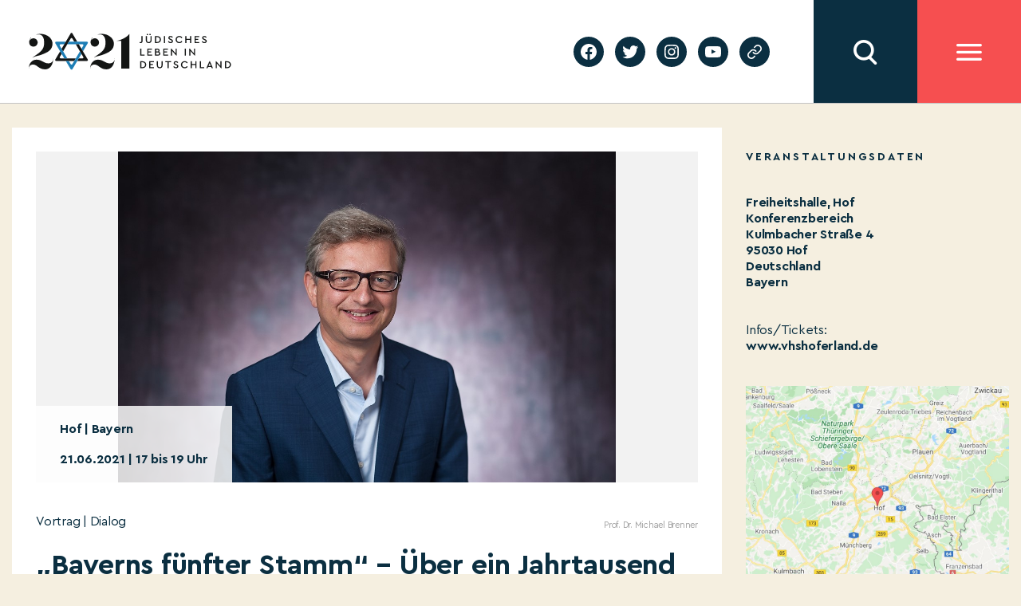

--- FILE ---
content_type: text/html; charset=UTF-8
request_url: https://2021jlid.de/kalender/prof-dr-m-brennerbayerns-fuenfter-stammueber-ein-jahrtausend-juedisches-leben-in-bayern/
body_size: 14757
content:
    <!DOCTYPE html>
  <html class="no-js" lang="de-DE">
  <head>
	  <meta charset="UTF-8">
	  <meta name="viewport" content="width=device-width, initial-scale=1.0">
	  <link rel="profile" href="https://gmpg.org/xfn/11">
	  <meta name='robots' content='index, follow, max-image-preview:large, max-snippet:-1, max-video-preview:-1' />

	<!-- This site is optimized with the Yoast SEO plugin v19.4 - https://yoast.com/wordpress/plugins/seo/ -->
	<title>„Bayerns fünfter Stamm&quot; – Über ein Jahrtausend jüdisches Leben in Bayern - JLID2021</title>
	<link rel="canonical" href="https://2021jlid.de/kalender/prof-dr-m-brennerbayerns-fuenfter-stammueber-ein-jahrtausend-juedisches-leben-in-bayern/" />
	<meta property="og:locale" content="de_DE" />
	<meta property="og:type" content="article" />
	<meta property="og:title" content="„Bayerns fünfter Stamm&quot; – Über ein Jahrtausend jüdisches Leben in Bayern - JLID2021" />
	<meta property="og:url" content="https://2021jlid.de/kalender/prof-dr-m-brennerbayerns-fuenfter-stammueber-ein-jahrtausend-juedisches-leben-in-bayern/" />
	<meta property="og:site_name" content="JLID2021" />
	<meta property="article:modified_time" content="2021-09-30T16:21:17+00:00" />
	<meta name="twitter:card" content="summary_large_image" />
	<script type="application/ld+json" class="yoast-schema-graph">{"@context":"https://schema.org","@graph":[{"@type":"WebSite","@id":"https://2021jlid.de/#website","url":"https://2021jlid.de/","name":"JLID2021","description":"Jüdisches Leben in Deutschland","potentialAction":[{"@type":"SearchAction","target":{"@type":"EntryPoint","urlTemplate":"https://2021jlid.de/?s={search_term_string}"},"query-input":"required name=search_term_string"}],"inLanguage":"de"},{"@type":"WebPage","@id":"https://2021jlid.de/kalender/prof-dr-m-brennerbayerns-fuenfter-stammueber-ein-jahrtausend-juedisches-leben-in-bayern/","url":"https://2021jlid.de/kalender/prof-dr-m-brennerbayerns-fuenfter-stammueber-ein-jahrtausend-juedisches-leben-in-bayern/","name":"„Bayerns fünfter Stamm\" – Über ein Jahrtausend jüdisches Leben in Bayern - JLID2021","isPartOf":{"@id":"https://2021jlid.de/#website"},"datePublished":"2021-03-01T17:17:00+00:00","dateModified":"2021-09-30T16:21:17+00:00","breadcrumb":{"@id":"https://2021jlid.de/kalender/prof-dr-m-brennerbayerns-fuenfter-stammueber-ein-jahrtausend-juedisches-leben-in-bayern/#breadcrumb"},"inLanguage":"de","potentialAction":[{"@type":"ReadAction","target":["https://2021jlid.de/kalender/prof-dr-m-brennerbayerns-fuenfter-stammueber-ein-jahrtausend-juedisches-leben-in-bayern/"]}]},{"@type":"BreadcrumbList","@id":"https://2021jlid.de/kalender/prof-dr-m-brennerbayerns-fuenfter-stammueber-ein-jahrtausend-juedisches-leben-in-bayern/#breadcrumb","itemListElement":[{"@type":"ListItem","position":1,"name":"Start","item":"https://2021jlid.de/"},{"@type":"ListItem","position":2,"name":"„Bayerns fünfter Stamm&#8220; – Über ein Jahrtausend jüdisches Leben in Bayern"}]}]}</script>
	<!-- / Yoast SEO plugin. -->


<link rel='dns-prefetch' href='//s.w.org' />
<link rel="alternate" type="application/rss+xml" title="JLID2021 &raquo; Feed" href="https://2021jlid.de/feed/" />
<link rel="alternate" type="application/rss+xml" title="JLID2021 &raquo; Kommentar-Feed" href="https://2021jlid.de/comments/feed/" />
		<script>
			window._wpemojiSettings = {"baseUrl":"https:\/\/s.w.org\/images\/core\/emoji\/13.1.0\/72x72\/","ext":".png","svgUrl":"https:\/\/s.w.org\/images\/core\/emoji\/13.1.0\/svg\/","svgExt":".svg","source":{"concatemoji":"https:\/\/2021jlid.de\/wp-includes\/js\/wp-emoji-release.min.js?ver=5.8.12"}};
			!function(e,a,t){var n,r,o,i=a.createElement("canvas"),p=i.getContext&&i.getContext("2d");function s(e,t){var a=String.fromCharCode;p.clearRect(0,0,i.width,i.height),p.fillText(a.apply(this,e),0,0);e=i.toDataURL();return p.clearRect(0,0,i.width,i.height),p.fillText(a.apply(this,t),0,0),e===i.toDataURL()}function c(e){var t=a.createElement("script");t.src=e,t.defer=t.type="text/javascript",a.getElementsByTagName("head")[0].appendChild(t)}for(o=Array("flag","emoji"),t.supports={everything:!0,everythingExceptFlag:!0},r=0;r<o.length;r++)t.supports[o[r]]=function(e){if(!p||!p.fillText)return!1;switch(p.textBaseline="top",p.font="600 32px Arial",e){case"flag":return s([127987,65039,8205,9895,65039],[127987,65039,8203,9895,65039])?!1:!s([55356,56826,55356,56819],[55356,56826,8203,55356,56819])&&!s([55356,57332,56128,56423,56128,56418,56128,56421,56128,56430,56128,56423,56128,56447],[55356,57332,8203,56128,56423,8203,56128,56418,8203,56128,56421,8203,56128,56430,8203,56128,56423,8203,56128,56447]);case"emoji":return!s([10084,65039,8205,55357,56613],[10084,65039,8203,55357,56613])}return!1}(o[r]),t.supports.everything=t.supports.everything&&t.supports[o[r]],"flag"!==o[r]&&(t.supports.everythingExceptFlag=t.supports.everythingExceptFlag&&t.supports[o[r]]);t.supports.everythingExceptFlag=t.supports.everythingExceptFlag&&!t.supports.flag,t.DOMReady=!1,t.readyCallback=function(){t.DOMReady=!0},t.supports.everything||(n=function(){t.readyCallback()},a.addEventListener?(a.addEventListener("DOMContentLoaded",n,!1),e.addEventListener("load",n,!1)):(e.attachEvent("onload",n),a.attachEvent("onreadystatechange",function(){"complete"===a.readyState&&t.readyCallback()})),(n=t.source||{}).concatemoji?c(n.concatemoji):n.wpemoji&&n.twemoji&&(c(n.twemoji),c(n.wpemoji)))}(window,document,window._wpemojiSettings);
		</script>
		<style>
img.wp-smiley,
img.emoji {
	display: inline !important;
	border: none !important;
	box-shadow: none !important;
	height: 1em !important;
	width: 1em !important;
	margin: 0 .07em !important;
	vertical-align: -0.1em !important;
	background: none !important;
	padding: 0 !important;
}
</style>
	<link rel='stylesheet' id='wp-block-library-css'  href='https://2021jlid.de/wp-includes/css/dist/block-library/style.min.css?ver=5.8.12' media='all' />
<link rel='stylesheet' id='twentytwenty-style-css'  href='https://2021jlid.de/wp-content/themes/twentytwenty/style.css?ver=5.8.12' media='all' />
<style id='twentytwenty-style-inline-css'>
.color-accent,.color-accent-hover:hover,.color-accent-hover:focus,:root .has-accent-color,.has-drop-cap:not(:focus):first-letter,.wp-block-button.is-style-outline,a { color: #cd2653; }blockquote,.border-color-accent,.border-color-accent-hover:hover,.border-color-accent-hover:focus { border-color: #cd2653; }button,.button,.faux-button,.wp-block-button__link,.wp-block-file .wp-block-file__button,input[type="button"],input[type="reset"],input[type="submit"],.bg-accent,.bg-accent-hover:hover,.bg-accent-hover:focus,:root .has-accent-background-color,.comment-reply-link { background-color: #cd2653; }.fill-children-accent,.fill-children-accent * { fill: #cd2653; }body,.entry-title a,:root .has-primary-color { color: #000000; }:root .has-primary-background-color { background-color: #000000; }cite,figcaption,.wp-caption-text,.post-meta,.entry-content .wp-block-archives li,.entry-content .wp-block-categories li,.entry-content .wp-block-latest-posts li,.wp-block-latest-comments__comment-date,.wp-block-latest-posts__post-date,.wp-block-embed figcaption,.wp-block-image figcaption,.wp-block-pullquote cite,.comment-metadata,.comment-respond .comment-notes,.comment-respond .logged-in-as,.pagination .dots,.entry-content hr:not(.has-background),hr.styled-separator,:root .has-secondary-color { color: #6d6d6d; }:root .has-secondary-background-color { background-color: #6d6d6d; }pre,fieldset,input,textarea,table,table *,hr { border-color: #dcd7ca; }caption,code,code,kbd,samp,.wp-block-table.is-style-stripes tbody tr:nth-child(odd),:root .has-subtle-background-background-color { background-color: #dcd7ca; }.wp-block-table.is-style-stripes { border-bottom-color: #dcd7ca; }.wp-block-latest-posts.is-grid li { border-top-color: #dcd7ca; }:root .has-subtle-background-color { color: #dcd7ca; }body:not(.overlay-header) .primary-menu > li > a,body:not(.overlay-header) .primary-menu > li > .icon,.modal-menu a,.footer-menu a, .footer-widgets a,#site-footer .wp-block-button.is-style-outline,.wp-block-pullquote:before,.singular:not(.overlay-header) .entry-header a,.archive-header a,.header-footer-group .color-accent,.header-footer-group .color-accent-hover:hover { color: #cd2653; }.social-icons a,#site-footer button:not(.toggle),#site-footer .button,#site-footer .faux-button,#site-footer .wp-block-button__link,#site-footer .wp-block-file__button,#site-footer input[type="button"],#site-footer input[type="reset"],#site-footer input[type="submit"] { background-color: #cd2653; }.header-footer-group,body:not(.overlay-header) #site-header .toggle,.menu-modal .toggle { color: #000000; }body:not(.overlay-header) .primary-menu ul { background-color: #000000; }body:not(.overlay-header) .primary-menu > li > ul:after { border-bottom-color: #000000; }body:not(.overlay-header) .primary-menu ul ul:after { border-left-color: #000000; }.site-description,body:not(.overlay-header) .toggle-inner .toggle-text,.widget .post-date,.widget .rss-date,.widget_archive li,.widget_categories li,.widget cite,.widget_pages li,.widget_meta li,.widget_nav_menu li,.powered-by-wordpress,.to-the-top,.singular .entry-header .post-meta,.singular:not(.overlay-header) .entry-header .post-meta a { color: #6d6d6d; }.header-footer-group pre,.header-footer-group fieldset,.header-footer-group input,.header-footer-group textarea,.header-footer-group table,.header-footer-group table *,.footer-nav-widgets-wrapper,#site-footer,.menu-modal nav *,.footer-widgets-outer-wrapper,.footer-top { border-color: #dcd7ca; }.header-footer-group table caption,body:not(.overlay-header) .header-inner .toggle-wrapper::before { background-color: #dcd7ca; }
</style>
<link rel='stylesheet' id='jlid-app-vendor-css'  href='https://2021jlid.de/wp-content/themes/jlid/assets/css/app-vendor.css?subver=1.7.9&#038;ver=5.8.12' media='all' />
<link rel='stylesheet' id='jlid-app-css'  href='https://2021jlid.de/wp-content/themes/jlid/assets/css/app.css?subver=1.7.9&#038;ver=1.7.9' media='all' />
<link rel='stylesheet' id='jlid-calendar-css'  href='https://2021jlid.de/wp-content/themes/jlid/assets/css/calendar.css?ver=1.7.9' media='all' />
<link rel='stylesheet' id='jlid-flickity-style-css'  href='https://2021jlid.de/wp-content/themes/jlid/assets/css/flickity.css?ver=1.7.9' media='all' />
<link rel='stylesheet' id='twentytwenty-print-style-css'  href='https://2021jlid.de/wp-content/themes/twentytwenty/print.css?ver=1.0.2' media='print' />
<script src='https://2021jlid.de/wp-content/themes/jlid/assets/js/app-vendor.js?subver=1.7.9&#038;ver=5.8.12' id='jlid-app-vendor-js'></script>
<script id='jlid-app-js-extra'>
var jlid_data = {"nonce":"77a06ccdc9","host":"https:\/\/2021jlid.de","lang":"de"};
var jlid_settings = [];
</script>
<script src='https://2021jlid.de/wp-content/themes/jlid/assets/js/app.js?subver=1.7.9&#038;ver=5.8.12' id='jlid-app-js'></script>
<script src='https://2021jlid.de/wp-content/themes/jlid/assets/js/flickity.js?ver=1.7.9' id='jlid-flickity-script-js'></script>
<script src='https://2021jlid.de/wp-content/themes/twentytwenty/assets/js/index.js?ver=1.0.2' id='twentytwenty-js-js' async></script>
<link rel="https://api.w.org/" href="https://2021jlid.de/wp-json/" /><link rel="alternate" type="application/json" href="https://2021jlid.de/wp-json/wp/v2/jlid_calendar/36847" /><link rel="EditURI" type="application/rsd+xml" title="RSD" href="https://2021jlid.de/xmlrpc.php?rsd" />
<link rel="wlwmanifest" type="application/wlwmanifest+xml" href="https://2021jlid.de/wp-includes/wlwmanifest.xml" /> 
<meta name="generator" content="WordPress 5.8.12" />
<link rel='shortlink' href='https://2021jlid.de/?p=36847' />
<link rel="alternate" type="application/json+oembed" href="https://2021jlid.de/wp-json/oembed/1.0/embed?url=https%3A%2F%2F2021jlid.de%2Fkalender%2Fprof-dr-m-brennerbayerns-fuenfter-stammueber-ein-jahrtausend-juedisches-leben-in-bayern%2F" />
<link rel="alternate" type="text/xml+oembed" href="https://2021jlid.de/wp-json/oembed/1.0/embed?url=https%3A%2F%2F2021jlid.de%2Fkalender%2Fprof-dr-m-brennerbayerns-fuenfter-stammueber-ein-jahrtausend-juedisches-leben-in-bayern%2F&#038;format=xml" />
<meta name="generator" content="WPML ver:4.4.12 stt:1,3;" />
    <script async src="https://www.googletagmanager.com/gtag/js?id=G-EG1PRMX4YY"></script>
    <script>
        window.dataLayer = window.dataLayer || [];

        function gtag() {
            dataLayer.push(arguments);
        }
        gtag('js', new Date());

        gtag('config', 'G-EG1PRMX4YY', {
            'anonymize_ip': true
        });
    </script>
	<script>document.documentElement.className = document.documentElement.className.replace( 'no-js', 'js' );</script>
	  </head>
  <body class="jlid_calendar-template-default single single-jlid_calendar postid-36847 wp-embed-responsive singular enable-search-modal missing-post-thumbnail has-single-pagination not-showing-comments show-avatars footer-top-visible">


  <div class="site-header ">
	  

<header class="site-header-mobile">
  <div class="sh-fixed">

    
    <div class="sh-bar sh-bar-header">
      <div class="container">

        <div class="sh-logo">
			<a href="https://2021jlid.de">
            <img src="https://2021jlid.de/wp-content/themes/jlid/assets/images/logo-header.svg" alt=""/>
          </a>
        </div>

        <div class="filler"></div>

          <div class="sh-searchbar hidden">
            <input class="sh-search-field" type="text" name="search" placeholder="Suchbegriff eingeben"/>
    </div>
<div class="sh-button sh-button-search"></div>
        <div class="sh-button sh-button-menu"></div>

      </div>
    </div>

      <div class="sh-overlay sh-overlay-search">
    <div class="container">
        <div class="sh-search-results-wrapper">
            <div class="results-count-title"><span class="sh-count"></span> <span class="sh-results-label-single">Treffer</span><span style="display: none;" class="sh-results-label-plural">Treffer</span></div>
            <div class="no-results-title" style="display: none;">Für Ihre Suchanfrage konnten wir keine Ergebnisse finden</div>
            <div class="sh-search-results"></div>
            <div class="sh-serach-result-item-tpl" style="display: none;">
                <div class="sh-search-result-item">
                    <div class="wrapper">
                        <div class="subtitle"></div>
                        <div class="title"></div>
                        <div class="description"></div>
                        <a class='button-link' href=''>Mehr erfahren</a>
                    </div>
                </div>
            </div>
            <div class="cta">
            <div class="load-button">Mehr</div>
            </div>
        </div>
    </div>
</div>
      <div class="sh-overlay sh-overlay-menu">
      <div class="container">

        

        <ul id="menu-header-main-menu" class="site-header-menu"><li id="menu-item-2529" class="menu-item menu-item-type-post_type menu-item-object-page menu-item-2529"><a href="https://2021jlid.de/kalender/">Kalender</a></li>
<li id="menu-item-2415" class="menu-item menu-item-type-post_type menu-item-object-page menu-item-2415"><a href="https://2021jlid.de/festakt/">Festakt</a></li>
<li id="menu-item-3102" class="menu-item menu-item-type-post_type menu-item-object-page menu-item-3102"><a href="https://2021jlid.de/edikt/">Edikt</a></li>
<li id="menu-item-2233" class="menu-item menu-item-type-post_type menu-item-object-page menu-item-has-children menu-item-2233"><a href="https://2021jlid.de/judisches-leben-heute/">Jüdisches Leben heute</a>
<ul class="sub-menu">
	<li id="menu-item-2234" class="menu-item menu-item-type-post_type menu-item-object-page menu-item-2234"><a href="https://2021jlid.de/podcast/">Podcast</a></li>
	<li id="menu-item-257" class="menu-item menu-item-type-post_type menu-item-object-page menu-item-257"><a href="https://2021jlid.de/jewersity/">Jewersity</a></li>
	<li id="menu-item-54744" class="menu-item menu-item-type-post_type menu-item-object-page menu-item-54744"><a href="https://2021jlid.de/mentsh-2/">MENTSH!</a></li>
	<li id="menu-item-2283" class="menu-item menu-item-type-post_type menu-item-object-page menu-item-2283"><a href="https://2021jlid.de/bubales-puppentheater/">BUBALES Puppentheater</a></li>
	<li id="menu-item-2300" class="menu-item menu-item-type-post_type menu-item-object-page menu-item-2300"><a href="https://2021jlid.de/songs-und-musikvideos/">Songs und Musikvideos</a></li>
	<li id="menu-item-2701" class="menu-item menu-item-type-post_type menu-item-object-page menu-item-2701"><a href="https://2021jlid.de/themenseiten-zu-juedischem-leben/">Themenseiten zu jüdischem Leben</a></li>
	<li id="menu-item-55527" class="menu-item menu-item-type-post_type menu-item-object-page menu-item-55527"><a href="https://2021jlid.de/stockfotos/">Stockfotos</a></li>
</ul>
</li>
<li id="menu-item-8732" class="menu-item menu-item-type-post_type menu-item-object-page menu-item-8732"><a href="https://2021jlid.de/bildung/">Bildung</a></li>
<li id="menu-item-52977" class="menu-item menu-item-type-post_type menu-item-object-page menu-item-52977"><a href="https://2021jlid.de/geschichte/">Geschichte</a></li>
<li id="menu-item-41" class="menu-item menu-item-type-post_type menu-item-object-page menu-item-has-children menu-item-41"><a href="https://2021jlid.de/ueber-uns/">Über uns</a>
<ul class="sub-menu">
	<li id="menu-item-239" class="menu-item menu-item-type-post_type menu-item-object-page menu-item-239"><a href="https://2021jlid.de/ueber-uns/">Über uns</a></li>
	<li id="menu-item-1592" class="menu-item menu-item-type-post_type menu-item-object-page menu-item-1592"><a href="https://2021jlid.de/stimmen-zum-festjahr/">Stimmen zum Festjahr</a></li>
	<li id="menu-item-2068" class="menu-item menu-item-type-post_type menu-item-object-page menu-item-2068"><a href="https://2021jlid.de/ueber-uns/partner/">Förderungen und Partner</a></li>
	<li id="menu-item-53702" class="menu-item menu-item-type-post_type menu-item-object-page menu-item-53702"><a href="https://2021jlid.de/persoenlichkeiten/">Plakat-Aktion #2021JLID</a></li>
</ul>
</li>
<li id="menu-item-39" class="menu-item menu-item-type-post_type menu-item-object-page menu-item-has-children menu-item-39"><a href="https://2021jlid.de/mitmachen/">Mitmachen</a>
<ul class="sub-menu">
	<li id="menu-item-442" class="menu-item menu-item-type-post_type menu-item-object-page menu-item-442"><a href="https://2021jlid.de/mitmachen/">Jetzt P3-Projekt eintragen</a></li>
	<li id="menu-item-461" class="menu-item menu-item-type-post_type menu-item-object-page menu-item-461"><a href="https://2021jlid.de/faq_p3/">FAQ für P3-Projekte</a></li>
	<li id="menu-item-6265" class="menu-item menu-item-type-post_type menu-item-object-page menu-item-6265"><a href="https://2021jlid.de/arbeitshilfen-fuer-p2-projekte-in-foerderung/">Arbeitshilfen für P2 Projektpartner</a></li>
	<li id="menu-item-52685" class="menu-item menu-item-type-post_type menu-item-object-page menu-item-52685"><a href="https://2021jlid.de/webinare-fuer-p2-projektpartner/">Webinare für P2 Projektpartner</a></li>
</ul>
</li>
<li id="menu-item-38" class="menu-item menu-item-type-post_type menu-item-object-page menu-item-has-children menu-item-38"><a href="https://2021jlid.de/presse/">Presse</a>
<ul class="sub-menu">
	<li id="menu-item-1590" class="menu-item menu-item-type-post_type menu-item-object-page menu-item-1590"><a href="https://2021jlid.de/presse/">Presse</a></li>
	<li id="menu-item-1570" class="menu-item menu-item-type-post_type menu-item-object-page menu-item-1570"><a href="https://2021jlid.de/pressemitteilungen/">Pressemitteilungen</a></li>
	<li id="menu-item-1571" class="menu-item menu-item-type-post_type menu-item-object-page menu-item-1571"><a href="https://2021jlid.de/presse/mediadownloads/">Presse-Downloads</a></li>
</ul>
</li>
<li id="menu-item-37" class="menu-item menu-item-type-post_type menu-item-object-page menu-item-37"><a href="https://2021jlid.de/kontakt/">Kontakt</a></li>
</ul>
        <section id="podcastwidget-2" class="widget widget_podcastwidget"><div class="image"><img src="https://2021jlid.de/wp-content/themes/jlid/assets/images/podcast-microphone.svg" alt="" /></div><div class="content"><h3 class="title">Podcast</h3><div class="text">Den Podcast entdecken!</div><div class="button-wrapper"><a href="https://2021jlid.de/podcast/">jetzt entdecken</a></div></div></section><section id="newslettermenu-2" class="widget widget_newslettermenu"><div class="image"><img src="https://2021jlid.de/wp-content/themes/jlid/assets/images/newsletter-bright.svg" alt="" /></div><div class="content"><h3 class="title">newsletter</h3><div class="text">Auf dem Laufenden  bleiben!</div><form class="subscribe-form"><input class="email" type="email" placeholder="E-Mail Adresse eingeben" name="email" /><button type="submit">jetzt anmelden</button></form></div></section>
        <ul id="menu-header-submenu" class="site-header-submenu"><li id="menu-item-47" class="menu-item menu-item-type-post_type menu-item-object-page menu-item-47"><a href="https://2021jlid.de/privacy-policy/">Datenschutzerklärung</a></li>
<li id="menu-item-48" class="menu-item menu-item-type-post_type menu-item-object-page menu-item-48"><a href="https://2021jlid.de/impressum/">Impressum</a></li>
</ul>
      </div>
    </div>

  </div>
</header>
	  

<header class="site-header-desktop">
  <div class="sh-fixed">

    <div class="sh-panel">

      <div class="sh-bar sh-bar-main">
        <div class="container">

          <div class="sh-logo">
            <a href="https://2021jlid.de">
              <img src="https://2021jlid.de/wp-content/themes/jlid/assets/images/logo-header.svg" alt=""/>
            </a>
          </div>

          <div class="filler"></div>

          <div class="sh-block sh-block-lang-menu">
            
          </div>
          <div class="sh-block sh-block-social">
            <ul id="menu-social-menu" class="social-menu"><li id="menu-item-33" class="menu-item menu-item-type-custom menu-item-object-custom menu-item-33"><a target="_blank" rel="noopener" href="https://facebook.com/2021JLID"><span class="screen-reader-text">facebook</span><svg class="svg-icon" aria-hidden="true" role="img" focusable="false" width="24" height="24" viewBox="0 0 24 24" xmlns="http://www.w3.org/2000/svg"><path d="M12 2C6.5 2 2 6.5 2 12c0 5 3.7 9.1 8.4 9.9v-7H7.9V12h2.5V9.8c0-2.5 1.5-3.9 3.8-3.9 1.1 0 2.2.2 2.2.2v2.5h-1.3c-1.2 0-1.6.8-1.6 1.6V12h2.8l-.4 2.9h-2.3v7C18.3 21.1 22 17 22 12c0-5.5-4.5-10-10-10z"></path></svg></a></li>
<li id="menu-item-34" class="menu-item menu-item-type-custom menu-item-object-custom menu-item-34"><a target="_blank" rel="noopener" href="https://twitter.com/2021JLID"><span class="screen-reader-text">twitter</span><svg class="svg-icon" aria-hidden="true" role="img" focusable="false" width="24" height="24" viewBox="0 0 24 24" xmlns="http://www.w3.org/2000/svg"><path d="M22.23,5.924c-0.736,0.326-1.527,0.547-2.357,0.646c0.847-0.508,1.498-1.312,1.804-2.27 c-0.793,0.47-1.671,0.812-2.606,0.996C18.324,4.498,17.257,4,16.077,4c-2.266,0-4.103,1.837-4.103,4.103 c0,0.322,0.036,0.635,0.106,0.935C8.67,8.867,5.647,7.234,3.623,4.751C3.27,5.357,3.067,6.062,3.067,6.814 c0,1.424,0.724,2.679,1.825,3.415c-0.673-0.021-1.305-0.206-1.859-0.513c0,0.017,0,0.034,0,0.052c0,1.988,1.414,3.647,3.292,4.023 c-0.344,0.094-0.707,0.144-1.081,0.144c-0.264,0-0.521-0.026-0.772-0.074c0.522,1.63,2.038,2.816,3.833,2.85 c-1.404,1.1-3.174,1.756-5.096,1.756c-0.331,0-0.658-0.019-0.979-0.057c1.816,1.164,3.973,1.843,6.29,1.843 c7.547,0,11.675-6.252,11.675-11.675c0-0.178-0.004-0.355-0.012-0.531C20.985,7.47,21.68,6.747,22.23,5.924z"></path></svg></a></li>
<li id="menu-item-35" class="menu-item menu-item-type-custom menu-item-object-custom menu-item-35"><a target="_blank" rel="noopener" href="https://instagram.com/2021JLID"><span class="screen-reader-text">instagram</span><svg class="svg-icon" aria-hidden="true" role="img" focusable="false" width="24" height="24" viewBox="0 0 24 24" xmlns="http://www.w3.org/2000/svg"><path d="M12,4.622c2.403,0,2.688,0.009,3.637,0.052c0.877,0.04,1.354,0.187,1.671,0.31c0.42,0.163,0.72,0.358,1.035,0.673 c0.315,0.315,0.51,0.615,0.673,1.035c0.123,0.317,0.27,0.794,0.31,1.671c0.043,0.949,0.052,1.234,0.052,3.637 s-0.009,2.688-0.052,3.637c-0.04,0.877-0.187,1.354-0.31,1.671c-0.163,0.42-0.358,0.72-0.673,1.035 c-0.315,0.315-0.615,0.51-1.035,0.673c-0.317,0.123-0.794,0.27-1.671,0.31c-0.949,0.043-1.233,0.052-3.637,0.052 s-2.688-0.009-3.637-0.052c-0.877-0.04-1.354-0.187-1.671-0.31c-0.42-0.163-0.72-0.358-1.035-0.673 c-0.315-0.315-0.51-0.615-0.673-1.035c-0.123-0.317-0.27-0.794-0.31-1.671C4.631,14.688,4.622,14.403,4.622,12 s0.009-2.688,0.052-3.637c0.04-0.877,0.187-1.354,0.31-1.671c0.163-0.42,0.358-0.72,0.673-1.035 c0.315-0.315,0.615-0.51,1.035-0.673c0.317-0.123,0.794-0.27,1.671-0.31C9.312,4.631,9.597,4.622,12,4.622 M12,3 C9.556,3,9.249,3.01,8.289,3.054C7.331,3.098,6.677,3.25,6.105,3.472C5.513,3.702,5.011,4.01,4.511,4.511 c-0.5,0.5-0.808,1.002-1.038,1.594C3.25,6.677,3.098,7.331,3.054,8.289C3.01,9.249,3,9.556,3,12c0,2.444,0.01,2.751,0.054,3.711 c0.044,0.958,0.196,1.612,0.418,2.185c0.23,0.592,0.538,1.094,1.038,1.594c0.5,0.5,1.002,0.808,1.594,1.038 c0.572,0.222,1.227,0.375,2.185,0.418C9.249,20.99,9.556,21,12,21s2.751-0.01,3.711-0.054c0.958-0.044,1.612-0.196,2.185-0.418 c0.592-0.23,1.094-0.538,1.594-1.038c0.5-0.5,0.808-1.002,1.038-1.594c0.222-0.572,0.375-1.227,0.418-2.185 C20.99,14.751,21,14.444,21,12s-0.01-2.751-0.054-3.711c-0.044-0.958-0.196-1.612-0.418-2.185c-0.23-0.592-0.538-1.094-1.038-1.594 c-0.5-0.5-1.002-0.808-1.594-1.038c-0.572-0.222-1.227-0.375-2.185-0.418C14.751,3.01,14.444,3,12,3L12,3z M12,7.378 c-2.552,0-4.622,2.069-4.622,4.622S9.448,16.622,12,16.622s4.622-2.069,4.622-4.622S14.552,7.378,12,7.378z M12,15 c-1.657,0-3-1.343-3-3s1.343-3,3-3s3,1.343,3,3S13.657,15,12,15z M16.804,6.116c-0.596,0-1.08,0.484-1.08,1.08 s0.484,1.08,1.08,1.08c0.596,0,1.08-0.484,1.08-1.08S17.401,6.116,16.804,6.116z"></path></svg></a></li>
<li id="menu-item-36" class="menu-item menu-item-type-custom menu-item-object-custom menu-item-36"><a target="_blank" rel="noopener" href="https://youtube.com/channel/UCoOM1g5AEgl7bXIMtP6vBMg"><span class="screen-reader-text">youtube</span><svg class="svg-icon" aria-hidden="true" role="img" focusable="false" width="24" height="24" viewBox="0 0 24 24" xmlns="http://www.w3.org/2000/svg"><path d="M21.8,8.001c0,0-0.195-1.378-0.795-1.985c-0.76-0.797-1.613-0.801-2.004-0.847c-2.799-0.202-6.997-0.202-6.997-0.202 h-0.009c0,0-4.198,0-6.997,0.202C4.608,5.216,3.756,5.22,2.995,6.016C2.395,6.623,2.2,8.001,2.2,8.001S2,9.62,2,11.238v1.517 c0,1.618,0.2,3.237,0.2,3.237s0.195,1.378,0.795,1.985c0.761,0.797,1.76,0.771,2.205,0.855c1.6,0.153,6.8,0.201,6.8,0.201 s4.203-0.006,7.001-0.209c0.391-0.047,1.243-0.051,2.004-0.847c0.6-0.607,0.795-1.985,0.795-1.985s0.2-1.618,0.2-3.237v-1.517 C22,9.62,21.8,8.001,21.8,8.001z M9.935,14.594l-0.001-5.62l5.404,2.82L9.935,14.594z"></path></svg></a></li>
<li id="menu-item-32813" class="menu-item menu-item-type-post_type menu-item-object-page menu-item-32813"><a href="https://2021jlid.de/geschichte/"><span class="screen-reader-text">Geschichte</span><svg class="svg-icon" aria-hidden="true" role="img" focusable="false" xmlns="http://www.w3.org/2000/svg" width="18" height="18" viewBox="0 0 18 18"><path d="M6.70846497,10.3082552 C6.43780491,9.94641406 6.5117218,9.43367048 6.87356298,9.16301045 C7.23540415,8.89235035 7.74814771,8.96626726 8.01880776,9.32810842 C8.5875786,10.0884893 9.45856383,10.5643487 10.4057058,10.6321812 C11.3528479,10.7000136 12.2827563,10.3531306 12.9541853,9.68145807 L15.3987642,7.23705399 C16.6390369,5.9529049 16.6212992,3.91168563 15.3588977,2.6492841 C14.0964962,1.38688258 12.0552769,1.36914494 10.77958,2.60113525 L9.37230725,4.00022615 C9.05185726,4.31881314 8.53381538,4.31730281 8.21522839,3.99685275 C7.89664141,3.67640269 7.89815174,3.15836082 8.21860184,2.83977385 L9.63432671,1.43240056 C11.5605503,-0.42800847 14.6223793,-0.401402004 16.5159816,1.49220028 C18.4095838,3.38580256 18.4361903,6.44763148 16.5658147,8.38399647 L14.1113741,10.838437 C13.1043877,11.8457885 11.7095252,12.366113 10.2888121,12.2643643 C8.86809903,12.1626156 7.56162126,11.4488264 6.70846497,10.3082552 Z M11.291535,7.6917448 C11.5621951,8.05358597 11.4882782,8.56632952 11.126437,8.83698955 C10.7645959,9.10764965 10.2518523,9.03373274 9.98119227,8.67189158 C9.4124214,7.91151075 8.54143617,7.43565129 7.59429414,7.36781884 C6.6471521,7.29998638 5.71724372,7.64686937 5.04581464,8.31854193 L2.60123581,10.762946 C1.36096312,12.0470951 1.37870076,14.0883144 2.64110228,15.3507159 C3.90350381,16.6131174 5.94472309,16.630855 7.21873082,15.400549 L8.61782171,14.0014581 C8.93734159,13.6819382 9.45538568,13.6819382 9.77490556,14.0014581 C10.0944254,14.320978 10.0944254,14.839022 9.77490556,15.1585419 L8.36567329,16.5675994 C6.43944966,18.4280085 3.37762074,18.401402 1.48401846,16.5077998 C-0.409583822,14.6141975 -0.436190288,11.5523685 1.43418536,9.61600353 L3.88862594,7.16156298 C4.89561225,6.15421151 6.29047483,5.63388702 7.71118789,5.7356357 C9.13190097,5.83738438 10.4383788,6.55117356 11.291535,7.6917448 Z" /></svg></a></li>
</ul>          </div>

            <div class="sh-button sh-button-search"></div>

          <div class="sh-button sh-button-menu"></div>

        </div>
      </div>

      <div class="sh-overlay sh-overlay-menu">
        <div class="container">

          <div class="column column-menu">
            <ul id="menu-header-main-menu-1" class="site-header-menu"><li class="menu-item menu-item-type-post_type menu-item-object-page menu-item-2529"><a href="https://2021jlid.de/kalender/">Kalender</a></li>
<li class="menu-item menu-item-type-post_type menu-item-object-page menu-item-2415"><a href="https://2021jlid.de/festakt/">Festakt</a></li>
<li class="menu-item menu-item-type-post_type menu-item-object-page menu-item-3102"><a href="https://2021jlid.de/edikt/">Edikt</a></li>
<li class="menu-item menu-item-type-post_type menu-item-object-page menu-item-has-children menu-item-2233"><a href="https://2021jlid.de/judisches-leben-heute/">Jüdisches Leben heute</a>
<ul class="sub-menu">
	<li class="menu-item menu-item-type-post_type menu-item-object-page menu-item-2234"><a href="https://2021jlid.de/podcast/">Podcast</a></li>
	<li class="menu-item menu-item-type-post_type menu-item-object-page menu-item-257"><a href="https://2021jlid.de/jewersity/">Jewersity</a></li>
	<li class="menu-item menu-item-type-post_type menu-item-object-page menu-item-54744"><a href="https://2021jlid.de/mentsh-2/">MENTSH!</a></li>
	<li class="menu-item menu-item-type-post_type menu-item-object-page menu-item-2283"><a href="https://2021jlid.de/bubales-puppentheater/">BUBALES Puppentheater</a></li>
	<li class="menu-item menu-item-type-post_type menu-item-object-page menu-item-2300"><a href="https://2021jlid.de/songs-und-musikvideos/">Songs und Musikvideos</a></li>
	<li class="menu-item menu-item-type-post_type menu-item-object-page menu-item-2701"><a href="https://2021jlid.de/themenseiten-zu-juedischem-leben/">Themenseiten zu jüdischem Leben</a></li>
	<li class="menu-item menu-item-type-post_type menu-item-object-page menu-item-55527"><a href="https://2021jlid.de/stockfotos/">Stockfotos</a></li>
</ul>
</li>
<li class="menu-item menu-item-type-post_type menu-item-object-page menu-item-8732"><a href="https://2021jlid.de/bildung/">Bildung</a></li>
<li class="menu-item menu-item-type-post_type menu-item-object-page menu-item-52977"><a href="https://2021jlid.de/geschichte/">Geschichte</a></li>
<li class="menu-item menu-item-type-post_type menu-item-object-page menu-item-has-children menu-item-41"><a href="https://2021jlid.de/ueber-uns/">Über uns</a>
<ul class="sub-menu">
	<li class="menu-item menu-item-type-post_type menu-item-object-page menu-item-239"><a href="https://2021jlid.de/ueber-uns/">Über uns</a></li>
	<li class="menu-item menu-item-type-post_type menu-item-object-page menu-item-1592"><a href="https://2021jlid.de/stimmen-zum-festjahr/">Stimmen zum Festjahr</a></li>
	<li class="menu-item menu-item-type-post_type menu-item-object-page menu-item-2068"><a href="https://2021jlid.de/ueber-uns/partner/">Förderungen und Partner</a></li>
	<li class="menu-item menu-item-type-post_type menu-item-object-page menu-item-53702"><a href="https://2021jlid.de/persoenlichkeiten/">Plakat-Aktion #2021JLID</a></li>
</ul>
</li>
<li class="menu-item menu-item-type-post_type menu-item-object-page menu-item-has-children menu-item-39"><a href="https://2021jlid.de/mitmachen/">Mitmachen</a>
<ul class="sub-menu">
	<li class="menu-item menu-item-type-post_type menu-item-object-page menu-item-442"><a href="https://2021jlid.de/mitmachen/">Jetzt P3-Projekt eintragen</a></li>
	<li class="menu-item menu-item-type-post_type menu-item-object-page menu-item-461"><a href="https://2021jlid.de/faq_p3/">FAQ für P3-Projekte</a></li>
	<li class="menu-item menu-item-type-post_type menu-item-object-page menu-item-6265"><a href="https://2021jlid.de/arbeitshilfen-fuer-p2-projekte-in-foerderung/">Arbeitshilfen für P2 Projektpartner</a></li>
	<li class="menu-item menu-item-type-post_type menu-item-object-page menu-item-52685"><a href="https://2021jlid.de/webinare-fuer-p2-projektpartner/">Webinare für P2 Projektpartner</a></li>
</ul>
</li>
<li class="menu-item menu-item-type-post_type menu-item-object-page menu-item-has-children menu-item-38"><a href="https://2021jlid.de/presse/">Presse</a>
<ul class="sub-menu">
	<li class="menu-item menu-item-type-post_type menu-item-object-page menu-item-1590"><a href="https://2021jlid.de/presse/">Presse</a></li>
	<li class="menu-item menu-item-type-post_type menu-item-object-page menu-item-1570"><a href="https://2021jlid.de/pressemitteilungen/">Pressemitteilungen</a></li>
	<li class="menu-item menu-item-type-post_type menu-item-object-page menu-item-1571"><a href="https://2021jlid.de/presse/mediadownloads/">Presse-Downloads</a></li>
</ul>
</li>
<li class="menu-item menu-item-type-post_type menu-item-object-page menu-item-37"><a href="https://2021jlid.de/kontakt/">Kontakt</a></li>
</ul>            <ul id="menu-header-submenu-1" class="site-header-submenu"><li class="menu-item menu-item-type-post_type menu-item-object-page menu-item-47"><a href="https://2021jlid.de/privacy-policy/">Datenschutzerklärung</a></li>
<li class="menu-item menu-item-type-post_type menu-item-object-page menu-item-48"><a href="https://2021jlid.de/impressum/">Impressum</a></li>
</ul>          </div>

          <div class="column column-side">
            <section id="podcastwidget-2" class="widget widget_podcastwidget"><div class="image"><img src="https://2021jlid.de/wp-content/themes/jlid/assets/images/podcast-microphone.svg" alt="" /></div><div class="content"><h3 class="title">Podcast</h3><div class="text">Den Podcast entdecken!</div><div class="button-wrapper"><a href="https://2021jlid.de/podcast/">jetzt entdecken</a></div></div></section><section id="newslettermenu-2" class="widget widget_newslettermenu"><div class="image"><img src="https://2021jlid.de/wp-content/themes/jlid/assets/images/newsletter-bright.svg" alt="" /></div><div class="content"><h3 class="title">newsletter</h3><div class="text">Auf dem Laufenden  bleiben!</div><form class="subscribe-form"><input class="email" type="email" placeholder="E-Mail Adresse eingeben" name="email" /><button type="submit">jetzt anmelden</button></form></div></section>          </div>

        </div>
      </div>
        
      <div class="sh-bar sh-bar-help">
        <div class="container">

          <div class="sh-logo">
			  <a href="https://2021jlid.de">
              <img src="https://2021jlid.de/wp-content/themes/jlid/assets/images/logo-header.svg" alt=""/>
            </a>
          </div>

          <div class="filler"></div>

          <div class="sh-block sh-block-lang-menu">
            
          </div>
          <div class="sh-block sh-block-social">
            <ul id="menu-social-menu-1" class="social-menu"><li class="menu-item menu-item-type-custom menu-item-object-custom menu-item-33"><a target="_blank" rel="noopener" href="https://facebook.com/2021JLID"><span class="screen-reader-text">facebook</span><svg class="svg-icon" aria-hidden="true" role="img" focusable="false" width="24" height="24" viewBox="0 0 24 24" xmlns="http://www.w3.org/2000/svg"><path d="M12 2C6.5 2 2 6.5 2 12c0 5 3.7 9.1 8.4 9.9v-7H7.9V12h2.5V9.8c0-2.5 1.5-3.9 3.8-3.9 1.1 0 2.2.2 2.2.2v2.5h-1.3c-1.2 0-1.6.8-1.6 1.6V12h2.8l-.4 2.9h-2.3v7C18.3 21.1 22 17 22 12c0-5.5-4.5-10-10-10z"></path></svg></a></li>
<li class="menu-item menu-item-type-custom menu-item-object-custom menu-item-34"><a target="_blank" rel="noopener" href="https://twitter.com/2021JLID"><span class="screen-reader-text">twitter</span><svg class="svg-icon" aria-hidden="true" role="img" focusable="false" width="24" height="24" viewBox="0 0 24 24" xmlns="http://www.w3.org/2000/svg"><path d="M22.23,5.924c-0.736,0.326-1.527,0.547-2.357,0.646c0.847-0.508,1.498-1.312,1.804-2.27 c-0.793,0.47-1.671,0.812-2.606,0.996C18.324,4.498,17.257,4,16.077,4c-2.266,0-4.103,1.837-4.103,4.103 c0,0.322,0.036,0.635,0.106,0.935C8.67,8.867,5.647,7.234,3.623,4.751C3.27,5.357,3.067,6.062,3.067,6.814 c0,1.424,0.724,2.679,1.825,3.415c-0.673-0.021-1.305-0.206-1.859-0.513c0,0.017,0,0.034,0,0.052c0,1.988,1.414,3.647,3.292,4.023 c-0.344,0.094-0.707,0.144-1.081,0.144c-0.264,0-0.521-0.026-0.772-0.074c0.522,1.63,2.038,2.816,3.833,2.85 c-1.404,1.1-3.174,1.756-5.096,1.756c-0.331,0-0.658-0.019-0.979-0.057c1.816,1.164,3.973,1.843,6.29,1.843 c7.547,0,11.675-6.252,11.675-11.675c0-0.178-0.004-0.355-0.012-0.531C20.985,7.47,21.68,6.747,22.23,5.924z"></path></svg></a></li>
<li class="menu-item menu-item-type-custom menu-item-object-custom menu-item-35"><a target="_blank" rel="noopener" href="https://instagram.com/2021JLID"><span class="screen-reader-text">instagram</span><svg class="svg-icon" aria-hidden="true" role="img" focusable="false" width="24" height="24" viewBox="0 0 24 24" xmlns="http://www.w3.org/2000/svg"><path d="M12,4.622c2.403,0,2.688,0.009,3.637,0.052c0.877,0.04,1.354,0.187,1.671,0.31c0.42,0.163,0.72,0.358,1.035,0.673 c0.315,0.315,0.51,0.615,0.673,1.035c0.123,0.317,0.27,0.794,0.31,1.671c0.043,0.949,0.052,1.234,0.052,3.637 s-0.009,2.688-0.052,3.637c-0.04,0.877-0.187,1.354-0.31,1.671c-0.163,0.42-0.358,0.72-0.673,1.035 c-0.315,0.315-0.615,0.51-1.035,0.673c-0.317,0.123-0.794,0.27-1.671,0.31c-0.949,0.043-1.233,0.052-3.637,0.052 s-2.688-0.009-3.637-0.052c-0.877-0.04-1.354-0.187-1.671-0.31c-0.42-0.163-0.72-0.358-1.035-0.673 c-0.315-0.315-0.51-0.615-0.673-1.035c-0.123-0.317-0.27-0.794-0.31-1.671C4.631,14.688,4.622,14.403,4.622,12 s0.009-2.688,0.052-3.637c0.04-0.877,0.187-1.354,0.31-1.671c0.163-0.42,0.358-0.72,0.673-1.035 c0.315-0.315,0.615-0.51,1.035-0.673c0.317-0.123,0.794-0.27,1.671-0.31C9.312,4.631,9.597,4.622,12,4.622 M12,3 C9.556,3,9.249,3.01,8.289,3.054C7.331,3.098,6.677,3.25,6.105,3.472C5.513,3.702,5.011,4.01,4.511,4.511 c-0.5,0.5-0.808,1.002-1.038,1.594C3.25,6.677,3.098,7.331,3.054,8.289C3.01,9.249,3,9.556,3,12c0,2.444,0.01,2.751,0.054,3.711 c0.044,0.958,0.196,1.612,0.418,2.185c0.23,0.592,0.538,1.094,1.038,1.594c0.5,0.5,1.002,0.808,1.594,1.038 c0.572,0.222,1.227,0.375,2.185,0.418C9.249,20.99,9.556,21,12,21s2.751-0.01,3.711-0.054c0.958-0.044,1.612-0.196,2.185-0.418 c0.592-0.23,1.094-0.538,1.594-1.038c0.5-0.5,0.808-1.002,1.038-1.594c0.222-0.572,0.375-1.227,0.418-2.185 C20.99,14.751,21,14.444,21,12s-0.01-2.751-0.054-3.711c-0.044-0.958-0.196-1.612-0.418-2.185c-0.23-0.592-0.538-1.094-1.038-1.594 c-0.5-0.5-1.002-0.808-1.594-1.038c-0.572-0.222-1.227-0.375-2.185-0.418C14.751,3.01,14.444,3,12,3L12,3z M12,7.378 c-2.552,0-4.622,2.069-4.622,4.622S9.448,16.622,12,16.622s4.622-2.069,4.622-4.622S14.552,7.378,12,7.378z M12,15 c-1.657,0-3-1.343-3-3s1.343-3,3-3s3,1.343,3,3S13.657,15,12,15z M16.804,6.116c-0.596,0-1.08,0.484-1.08,1.08 s0.484,1.08,1.08,1.08c0.596,0,1.08-0.484,1.08-1.08S17.401,6.116,16.804,6.116z"></path></svg></a></li>
<li class="menu-item menu-item-type-custom menu-item-object-custom menu-item-36"><a target="_blank" rel="noopener" href="https://youtube.com/channel/UCoOM1g5AEgl7bXIMtP6vBMg"><span class="screen-reader-text">youtube</span><svg class="svg-icon" aria-hidden="true" role="img" focusable="false" width="24" height="24" viewBox="0 0 24 24" xmlns="http://www.w3.org/2000/svg"><path d="M21.8,8.001c0,0-0.195-1.378-0.795-1.985c-0.76-0.797-1.613-0.801-2.004-0.847c-2.799-0.202-6.997-0.202-6.997-0.202 h-0.009c0,0-4.198,0-6.997,0.202C4.608,5.216,3.756,5.22,2.995,6.016C2.395,6.623,2.2,8.001,2.2,8.001S2,9.62,2,11.238v1.517 c0,1.618,0.2,3.237,0.2,3.237s0.195,1.378,0.795,1.985c0.761,0.797,1.76,0.771,2.205,0.855c1.6,0.153,6.8,0.201,6.8,0.201 s4.203-0.006,7.001-0.209c0.391-0.047,1.243-0.051,2.004-0.847c0.6-0.607,0.795-1.985,0.795-1.985s0.2-1.618,0.2-3.237v-1.517 C22,9.62,21.8,8.001,21.8,8.001z M9.935,14.594l-0.001-5.62l5.404,2.82L9.935,14.594z"></path></svg></a></li>
<li class="menu-item menu-item-type-post_type menu-item-object-page menu-item-32813"><a href="https://2021jlid.de/geschichte/"><span class="screen-reader-text">Geschichte</span><svg class="svg-icon" aria-hidden="true" role="img" focusable="false" xmlns="http://www.w3.org/2000/svg" width="18" height="18" viewBox="0 0 18 18"><path d="M6.70846497,10.3082552 C6.43780491,9.94641406 6.5117218,9.43367048 6.87356298,9.16301045 C7.23540415,8.89235035 7.74814771,8.96626726 8.01880776,9.32810842 C8.5875786,10.0884893 9.45856383,10.5643487 10.4057058,10.6321812 C11.3528479,10.7000136 12.2827563,10.3531306 12.9541853,9.68145807 L15.3987642,7.23705399 C16.6390369,5.9529049 16.6212992,3.91168563 15.3588977,2.6492841 C14.0964962,1.38688258 12.0552769,1.36914494 10.77958,2.60113525 L9.37230725,4.00022615 C9.05185726,4.31881314 8.53381538,4.31730281 8.21522839,3.99685275 C7.89664141,3.67640269 7.89815174,3.15836082 8.21860184,2.83977385 L9.63432671,1.43240056 C11.5605503,-0.42800847 14.6223793,-0.401402004 16.5159816,1.49220028 C18.4095838,3.38580256 18.4361903,6.44763148 16.5658147,8.38399647 L14.1113741,10.838437 C13.1043877,11.8457885 11.7095252,12.366113 10.2888121,12.2643643 C8.86809903,12.1626156 7.56162126,11.4488264 6.70846497,10.3082552 Z M11.291535,7.6917448 C11.5621951,8.05358597 11.4882782,8.56632952 11.126437,8.83698955 C10.7645959,9.10764965 10.2518523,9.03373274 9.98119227,8.67189158 C9.4124214,7.91151075 8.54143617,7.43565129 7.59429414,7.36781884 C6.6471521,7.29998638 5.71724372,7.64686937 5.04581464,8.31854193 L2.60123581,10.762946 C1.36096312,12.0470951 1.37870076,14.0883144 2.64110228,15.3507159 C3.90350381,16.6131174 5.94472309,16.630855 7.21873082,15.400549 L8.61782171,14.0014581 C8.93734159,13.6819382 9.45538568,13.6819382 9.77490556,14.0014581 C10.0944254,14.320978 10.0944254,14.839022 9.77490556,15.1585419 L8.36567329,16.5675994 C6.43944966,18.4280085 3.37762074,18.401402 1.48401846,16.5077998 C-0.409583822,14.6141975 -0.436190288,11.5523685 1.43418536,9.61600353 L3.88862594,7.16156298 C4.89561225,6.15421151 6.29047483,5.63388702 7.71118789,5.7356357 C9.13190097,5.83738438 10.4383788,6.55117356 11.291535,7.6917448 Z" /></svg></a></li>
</ul>          </div>

            <div class="sh-searchbar hidden">
            <input class="sh-search-field" type="text" name="search" placeholder="Suchbegriff"/>
    </div>
<div class="sh-button sh-button-search"></div>
          <div class="sh-button sh-button-menu"></div>

        </div>
      </div>

        <div class="sh-overlay sh-overlay-search">
    <div class="container">
        <div class="sh-search-results-wrapper">
            <div class="results-count-title"><span class="sh-count"></span> <span class="sh-results-label-single">Treffer</span><span style="display: none;" class="sh-results-label-plural">Treffer</span></div>
            <div class="no-results-title" style="display: none;">Für Ihre Suchanfrage konnten wir keine Ergebnisse finden</div>
            <div class="sh-search-results"></div>
            <div class="sh-serach-result-item-tpl" style="display: none;">
                <div class="sh-search-result-item">
                    <div class="wrapper">
                        <div class="subtitle"></div>
                        <div class="title"></div>
                        <div class="description"></div>
                        <a class='button-link' href=''>Mehr erfahren</a>
                    </div>
                </div>
            </div>
            <div class="cta">
            <div class="load-button">Mehr</div>
            </div>
        </div>
    </div>
</div>
    </div>

  </div>
</header>
  </div>

<article class="post-36847 jlid_calendar type-jlid_calendar status-publish hentry genre-vortrag jlid_tags-angebot-von-koscheren-speisen-und-getraenken jlid_tags-barrierefreier-zugang jlid_tags-eintritt-frei status-archiv" id="post-36847">
  <div class="container-program-detail">
    <div class="program-detail-wrap">
      <div class="wrap-main">
        <div class="wrap-main-top">
            <div class="program-detail-image-part">

    <div class="image" style="background-image: url('https://2021jlid.de/wp-content/uploads/2023/02/Prof.-Dr.-Michael-Brenner-3-1-1.jpg');">
              <div class="place">

                      <div class="line city">
              <div class="value">Hof | Bayern</div>
            </div>
          
                      <div class="line">
                              <div class="value">21.06.2021 | 17 bis 19 Uhr</div>
                          </div>
          
        </div>
          </div>

          <div class="caption">Prof. Dr. Michael Brenner</div>
      </div>
  <div class="program-detail-content-part">

          <div class="genre">Vortrag | Dialog</div>
    
          <div class="title">„Bayerns fünfter Stamm&#8220; – Über ein Jahrtausend jüdisches Leben in Bayern</div>
    
    
          <h4 class="alt-project-title">
        Eine Veranstaltung des Projekts:<br />
        <strong>1700 Jahre jüdisches Leben in Deutschland</strong>
      </h4>
    
          <div class="excerpt">Die Stadt Hof in Bayern initiiert ein großartiges Programm zum Festjahr, um für ein lebendiges jüdisches Leben in Deutschland Brücken zu bauen.

</div>
    
          <div class="description"><p>2021 feiert ganz Deutschland 1700 Jahre jüdisches Leben in Deutschland. Für Hof ist es ein MUSS, sich mit regionalen Aktionen zu beteiligen. Die Stadt Hof positioniert sich klar für Vielfalt und tritt ein gegen wachsenden Antisemitismus.</p>
<p>Zahlreiche Hofer Akteur*innen stellen ein beachtliches Programm auf die Beine. Ausgerichtet ist das abwechslungsreiche Veranstaltungsangebot aus den Bereichen Kunst, Kultur, Wissenschaft, Religion und Tradition für ein breites Publikum. So entsteht eine Plattform, um für ein lebendiges jüdisches Leben in Deutschland Brücken zu bauen.</p>
</div>
    
          <div class="text">
        <div class="text-title">
          Informationen zur Veranstaltung:        </div>
        <div>
          <p>Die ersten Jüdinnen<em>Juden kamen bereits in der Römerzeit in die Regionen des heutigen Bayerns, wohl noch bevor es hier christliche Gemeinden gab. Im Mittelalter strahlte die geistige Schaffenskraft der Jüdinnen</em>Juden in Bayern mit ihrem Zentrum in Regensburg in viele Teile der jüdischen Welt aus. </p>
<p>Aus Altbayern im 15. Jahrhundert vertrieben, ließen sie sich seitdem in zahlreichen Teilen Frankens und Schwabens nieder. Sie gründeten Lehrhäuser und Druckereien, wirkten im Handel und Gewerbe und prägten seit dem 19. Jahrhundert die Entwicklung des modernen Bayern von der Gründung von Brauereien bis zur Popularisierung von Trachtenmoden mit. Der Gründer des Freistaats Bayern war ebenso jüdischer Herkunft wie der Präsident sowie der Trainer des FC Bayern München bei seiner ersten Deutschen Meisterschaft. </p>
<p>Ein Vortrag von Prof. Dr. M. Brenner.</p>
        </div>
      </div>
    
          <a class="cta" href="https://www.vhshoferland.de" target="_blank">
        Weitere infos hier      </a>
      </div>
      <div class="program-detail-gallery-part">
      <div class="list">
                            <div class="item">
            <div class="image" style="background-image: url(https://2021jlid.de/wp-content/uploads/2023/02/synagoge_klein_6-4-1-1-1-2-1.jpg);"></div>
                          <div class="caption">Hofer Synagoge mit Rabbiner David Goldberg<br>Copyright: Alemannia Judaica – Arbeitsgemeinschaft zur Erforschung der jüdischen Geschichte im süddeutschen und angrenzenden Raum      </div>
                      </div>
                            <div class="item">
            <div class="image" style="background-image: url(https://2021jlid.de/wp-content/uploads/2023/02/Friedhof_Hof_x_002-3-1-1-1-2-1.jpg);"></div>
                          <div class="caption">Der jüdische Friedhof in Hof<br>Copyright: Jürgen Hanke, Kronach</div>
                      </div>
              </div>
    </div>
        <div class="program-detail-tags-part">
      <div class="title">Zusatzinfos</div>
              <div class="tags">
                                    <div class="tag"><span>Angebot von koscheren Speisen und Getränken</span></div>
                                                <div class="tag"><span>Barrierefreier Zugang</span></div>
                                                <div class="tag"><span>Eintritt frei</span></div>
                              </div>
          </div>
          </div>
        <div class="wrap-main-bottom">
                    </div>
      </div>
      <div class="wrap-side">
          <div class="program-detail-info-part">
          <div class="title">Veranstaltungsdaten</div>
    
          <div class="venue">
                  <div class="address">
            Freiheitshalle, Hof<br>Konferenzbereich<br>Kulmbacher Straße 4<br>95030 Hof<br>Deutschland<br>Bayern          </div>
                      </div>
    
    
          <div class="tickets">

        
                  <div class="line">
            <div class="label">Infos/Tickets:</div>
            <div class="value">
              <a href="https://www.vhshoferland.de" target="_blank">www.vhshoferland.de</a>
            </div>
          </div>
        
        
      </div>
    
        <div class="maps-preview-event">
        <a href="https://www.google.com/maps/search/?api=1&query=Freiheitshalle%2C+Hof%2CKulmbacher+Stra%C3%9Fe+4%2C95030%2CHof%2CBayern%2CDeutschland" target="_blank">
            <img src="https://2021jlid.de/wp-content/uploads/2023/02/staticmap-283" />
        </a>
    </div>

          <div class="organizer">
        <div class="title">Informationen zum Veranstalter</div>

                  <div class="logo">
            <img src="https://2021jlid.de/wp-content/uploads/2023/02/VHS-Hofer-Land-Logo-vertikal-4c-scaled-1-1.jpg" alt="Informationen zum Veranstalter Logo">
          </div>
        
                  <div class="name">VHS Hofer Land e.V.</div>
                          <div class="link">
            <a href="https://www.vhshoferland.de" target="_blank">www.vhshoferland.de</a>
          </div>
        
                  <div class="link">
            <a href="mailto:g.&#98;&#111;&#101;tt&#99;&#104;e&#114;&#64;&#118;h&#115;&#104;&#111;&#102;er&#108;&#97;&#110;d.&#100;&#101;">
              &#103;&#46;b&#111;&#101;t&#116;c&#104;e&#114;&#64;&#118;h&#115;&#104;&#111;&#102;&#101;r&#108;&#97;n&#100;.de            </a>
          </div>
        
      </div>
    
  </div>
      </div>
      <div class="wrap-footer">
              </div>
    </div>

  </div>
</article>






<div style="display: none;">
  <div id="newsletter-popup" class="newsletter-popup">
    <div class="nlp-header">
      <div class="nlp-block-top">
        <a href="#" class="nlp-close-button">
          <span class="icon icon-angle-left"></span>
          <span class="text">zurück</span>
        </a>
      </div>
      <div class="nlp-block-bottom">
        <div class="nlp-block-bottom-left">
                      <div class="nlp-image">
              <img src="https://2021jlid.de/wp-content/uploads/2020/12/icon_newsletter_2.svg" alt="">
            </div>
                  </div>
        <div class="nlp-block-bottom-right">
                      <div class="nlp-title">Newsletter</div>
                                <div class="nlp-text">Alle aktuellen Informationen rund ums Festjahr #2021JLID!

Gerne möchten wir unser Angebot besser auf Ihre Interessen abstimmen. 
Was interessiert Sie am Festjahr #2021JLID?</div>
                  </div>
      </div>
    </div>

    <form class="layout_form cr_form cr_font" action="https://seu2.cleverreach.com/f/271274-275462/wcs/" method="post" target="_blank">
<div class="cr_body cr_page cr_font formbox">
<div class="non_sortable"></div>
<div class="editable_content">
<div id="6027231" rel="select" class="cr_ipe_item ui-sortable" >
<label for="select_6027231" class="itemname">Anrede</label> <select id="select_6027231" class="cr_font" name="1154454"  ><option value="1" ></option><option value="Frau" >Frau</option><option value="Herr" >Herr</option></select>
</div>
<div id="6056185" rel="text" class="cr_ipe_item ui-sortable" >
<label for="text6056185" class="itemname">Vor- / Name</label> <input id="text6056185" name="1156368" type="text" value=""  />
</div>
<div id="6028132" rel="email" class="cr_ipe_item ui-sortable musthave" >
<label for="text6028132" class="itemname">E-Mail*</label> <input id="text6028132" name="email" value="" type="text"  />
</div>
<div id="6056186" rel="select" class="cr_ipe_item ui-sortable" >
<label for="select_6056186" class="itemname">Nächstgelegene größere Stadt</label> <select id="select_6056186" class="cr_font" name="1156369"  ><option value="" ></option><option value="Aachen " >Aachen </option><option value="Aschaffenburg " >Aschaffenburg </option><option value="Augsburg " >Augsburg </option><option value="Bamberg " >Bamberg </option><option value="Bayreuth " >Bayreuth </option><option value="Bergisch Gladbach " >Bergisch Gladbach </option><option value="Berlin " >Berlin </option><option value="Bielefeld " >Bielefeld </option><option value="Bonn " >Bonn </option><option value="Braunschweig " >Braunschweig </option><option value="Bremen " >Bremen </option><option value="Darmstadt  " >Darmstadt  </option><option value="Delmenhorst " >Delmenhorst </option><option value="Dortmund  " >Dortmund  </option><option value="Dresden " >Dresden </option><option value="Düsseldorf " >Düsseldorf </option><option value="Erfurt " >Erfurt </option><option value="Erlangen " >Erlangen </option><option value="Essen " >Essen </option><option value="Flensburg " >Flensburg </option><option value="Frankfurt am Main " >Frankfurt am Main </option><option value="Freiburg i. Br. " >Freiburg i. Br. </option><option value="Fulda " >Fulda </option><option value="Fürth " >Fürth </option><option value="Gießen " >Gießen </option><option value="Göttingen " >Göttingen </option><option value="Greifswald " >Greifswald </option><option value="Gütersloh " >Gütersloh </option><option value="Hamburg " >Hamburg </option><option value="Hanau " >Hanau </option><option value="Hannover " >Hannover </option><option value="Heidelberg " >Heidelberg </option><option value="Heilbronn " >Heilbronn </option><option value="Hildesheim " >Hildesheim </option><option value="Ingolstadt " >Ingolstadt </option><option value="Jena " >Jena </option><option value="Kaiserslautern " >Kaiserslautern </option><option value="Karlsruhe " >Karlsruhe </option><option value="Kassel " >Kassel </option><option value="Kempten (Allgäu) " >Kempten (Allgäu) </option><option value="Kiel " >Kiel </option><option value="Koblenz " >Koblenz </option><option value="Köln " >Köln </option><option value="Konstanz  " >Konstanz  </option><option value="Landau in der Pfalz " >Landau in der Pfalz </option><option value="Landshut " >Landshut </option><option value="Leipzig " >Leipzig </option><option value="Leverkusen " >Leverkusen </option><option value="Lübeck " >Lübeck </option><option value="Ludwigsburg" >Ludwigsburg</option><option value="Ludwigshafen am Rhein " >Ludwigshafen am Rhein </option><option value="Lüneburg " >Lüneburg </option><option value="Magdeburg " >Magdeburg </option><option value="Mainz " >Mainz </option><option value="Mannheim " >Mannheim </option><option value="Marburg " >Marburg </option><option value="Mülheim an der Ruhr " >Mülheim an der Ruhr </option><option value="München " >München </option><option value="Münster " >Münster </option><option value="Neumünster " >Neumünster </option><option value="Neuss " >Neuss </option><option value="Nürnberg" >Nürnberg</option><option value="Offenbach " >Offenbach </option><option value="Oldenburg " >Oldenburg </option><option value="Osnabrück " >Osnabrück </option><option value="Paderborn " >Paderborn </option><option value="Passau " >Passau </option><option value="Pforzheim " >Pforzheim </option><option value="Potsdam " >Potsdam </option><option value="Regensburg " >Regensburg </option><option value="Reutlingen " >Reutlingen </option><option value="Rosenheim " >Rosenheim </option><option value="Rostock " >Rostock </option><option value="Saarbrücken" >Saarbrücken</option><option value="Solingen " >Solingen </option><option value="Stuttgart " >Stuttgart </option><option value="Trier " >Trier </option><option value="Tübingen " >Tübingen </option><option value="Ulm " >Ulm </option><option value="Weimar " >Weimar </option><option value="Wiesbaden " >Wiesbaden </option><option value="Wolfsburg " >Wolfsburg </option><option value="Worms " >Worms </option><option value="Würzburg " >Würzburg </option></select>
</div>
<div id="6027230" rel="checkbox" class="cr_ipe_item ui-sortable" >
<label class="itemname">Wähle deine Interessen aus:</label></p>
<div >
<p><input id="Musik6027230" class="cr_ipe_checkbox" name="1154453[]" value="Musik" type="checkbox"  />Musik&nbsp;</p>
<p><input id="Literatur6027230" class="cr_ipe_checkbox" name="1154453[]" value="Literatur" type="checkbox"  />Literatur&nbsp;</p>
<p><input id="Kunst6027230" class="cr_ipe_checkbox" name="1154453[]" value="Kunst" type="checkbox"  />Kunst&nbsp;</p>
<p><input id="Führungen6027230" class="cr_ipe_checkbox" name="1154453[]" value="Führungen" type="checkbox"  />Führungen&nbsp;</p>
<p><input id="Filme6027230" class="cr_ipe_checkbox" name="1154453[]" value="Filme" type="checkbox"  />Filme&nbsp;</p>
<p><input id="Bühnenstücke6027230" class="cr_ipe_checkbox" name="1154453[]" value="Bühnenstücke" type="checkbox"  />Bühnenstücke&nbsp;</p>
</div>
<p><br  />
</div>
<div id="6027229" rel="checkbox" class="cr_ipe_item ui-sortable musthave" >
<label class="itemname">Einverständnis Datennutzung*</label></p>
<div >
<p><input id="Ich möchte den kostenlosen Newsletter abonnieren und habe die Datenschutzerklärung gelesen und akzeptiert.6027229" class="cr_ipe_checkbox" name="1154452[]" value="Ich möchte den kostenlosen Newsletter abonnieren und habe die Datenschutzerklärung gelesen und akzeptiert." type="checkbox"  />Ich möchte den kostenlosen Newsletter abonnieren und habe die Datenschutzerklärung gelesen und akzeptiert.&nbsp;</p>
</div>
<p><br  />
</div>
<div id="6028134" rel="button" class="cr_ipe_item ui-sortable submit_container" >
<button type="submit" class="cr_button">Jetzt Anmelden</button>
</div>
<div id="6028136" rel="recaptcha" class="cr_ipe_item ui-sortable musthave">
<p>	<script src="https://www.google.com/recaptcha/api.js" async defer></script><br />
	</p>
<div id="recaptcha_v2_widget" class="g-recaptcha" data-theme="light" data-size="normal" data-sitekey="6Lfhcd0SAAAAAOBEHmAVEHJeRnrH8T7wPvvNzEPD"  ></div>
<p></p>
</div>
<div id="6077171" rel="mce_text" class="cr_ipe_item ui-sortable">
<div class="mce_text">
<p>Klicken Sie hier, um den Text zu bearbeiten</p>
</div>
</div></div>
<p>	<noscript><a href="http://www.cleverreach.de">www.CleverReach.de</a></noscript>
    </div>
</form>
  </div>
</div>



<div style="display: none;">
  <div id="newsletter-press-popup" class="newsletter-popup">
    <div class="nlp-header">
      <div class="nlp-block-top">
        <a href="#" class="nlp-close-button">
          <span class="icon icon-angle-left"></span>
          <span class="text">zurück</span>
        </a>
      </div>
      <div class="nlp-block-bottom">
        <div class="nlp-block-bottom-left">
                      <div class="nlp-image">
              <img src="https://2021jlid.de/wp-content/uploads/2020/12/icon_newsletter_2.svg" alt="">
            </div>
                  </div>
        <div class="nlp-block-bottom-right">
                      <div class="nlp-title">Presse</div>
                                <div class="nlp-text">Melden Sie sich zu unserem Presseverteiler an und erhalten Sie alle aktuellen Pressemitteilungen per E-Mail. Für individuelle Presseanfragen können Sie sich jederzeit an presse@2021jlid.de wenden.</div>
                  </div>
      </div>
    </div>

    <form class="layout_form cr_form cr_font" action="https://seu2.cleverreach.com/f/271274-284199/wcs/" method="post" target="_blank">
<div class="cr_body cr_page cr_font formbox">
<div class="non_sortable"></div>
<div class="editable_content">
<div id="6242324" rel="select" class="cr_ipe_item ui-sortable" >
<label for="select_6242324" class="itemname">Anrede</label> <select id="select_6242324" class="cr_font" name="1154454"  ><option value="1" ></option><option value="Frau" >Frau</option><option value="Herr" >Herr</option></select>
</div>
<div id="6242326" rel="text" class="cr_ipe_item ui-sortable" >
<label for="text6242326" class="itemname">Vor- / Name</label> <input id="text6242326" name="1156368" type="text" value=""  />
</div>
<div id="6242327" rel="email" class="cr_ipe_item ui-sortable musthave" >
<label for="text6242327" class="itemname">E-Mail*</label> <input id="text6242327" name="email" value="" type="text"  />
</div>
<div id="6242354" rel="text" class="cr_ipe_item ui-sortable" >
<label for="text6242354" class="itemname">Name des Mediums</label> <input id="text6242354" name="1161428" type="text" value=""  />
</div>
<div id="6242387" rel="select" class="cr_ipe_item ui-sortable" >
<label for="select_6242387" class="itemname">Art des Mediums</label> <select id="select_6242387" class="cr_font" name="1161428"  ><option value="1" ></option><option value="TV" >TV</option><option value="Radio" >Radio</option><option value="Zeitung" >Zeitung</option><option value="Magazin" >Magazin</option><option value="Blog" >Blog</option><option value="Sonstiges" >Sonstiges</option></select>
</div>
<div id="6242441" rel="select" class="cr_ipe_item ui-sortable" >
<label for="select_6242441" class="itemname">Verbreitungsgebiet (Bundesland)</label> <select id="select_6242441" class="cr_font" name="1161429"  ><option value="1" ></option><option value="Baden Württemberg" >Baden Württemberg</option><option value="Bayern" >Bayern</option><option value="Berlin" >Berlin</option><option value="Brandenburg" >Brandenburg</option><option value="Bremen" >Bremen</option><option value="Hamburg" >Hamburg</option><option value="Hessen" >Hessen</option><option value="Mecklenburg-Vorpommern" >Mecklenburg-Vorpommern</option><option value="Niedersachsen" >Niedersachsen</option><option value="Nordrhein Westfalen" >Nordrhein Westfalen</option><option value="Rheinland-Pfalz" >Rheinland-Pfalz</option><option value="Saarland" >Saarland</option><option value="Sachsen" >Sachsen</option><option value="Sachsen-Anhalt" >Sachsen-Anhalt</option><option value="Schleswig-Holstein" >Schleswig-Holstein</option><option value="Thüringen" >Thüringen</option><option value="Sonstiges" >Sonstiges</option></select>
</div>
<div id="6242475" rel="text" class="cr_ipe_item ui-sortable" >
<label for="text6242475" class="itemname">Telefonnummer</label> <input id="text6242475" name="1161430" type="text" value=""  />
</div>
<div id="6242331" rel="checkbox" class="cr_ipe_item ui-sortable musthave" >
<label class="itemname">Einverständnis Datennutzung*</label></p>
<div >
<p><input id="Ich möchte die Pressemitteilungen abonnieren und habe die Datenschutzerklärung gelesen und akzeptiert.6242331" class="cr_ipe_checkbox" name="1161433[]" value="Ich möchte die Pressemitteilungen abonnieren und habe die Datenschutzerklärung gelesen und akzeptiert." type="checkbox"  />Ich möchte die Pressemitteilungen abonnieren und habe die Datenschutzerklärung gelesen und akzeptiert.&nbsp;</p>
</div>
<p><br  />
</div>
<div id="6242332" rel="button" class="cr_ipe_item ui-sortable submit_container" >
<button type="submit" class="cr_button">Jetzt Anmelden</button>
</div>
<div id="6242333" rel="recaptcha" class="cr_ipe_item ui-sortable musthave">
<p>	<script src="https://www.google.com/recaptcha/api.js" async defer></script><br />
	</p>
<div id="recaptcha_v2_widget" class="g-recaptcha" data-theme="light" data-size="normal" data-sitekey="6Lfhcd0SAAAAAOBEHmAVEHJeRnrH8T7wPvvNzEPD"  ></div>
<p></p>
</div></div>
<p>	<noscript><a href="http://www.cleverreach.de">www.CleverReach.de</a></noscript>
    </div>
</form>
  </div>
</div>



  <div class="site-footer-widgets-top">
    <div class="container">
      <section id="newsletterfooter-2" class="widget widget_newsletterfooter"><div class="decoration"><svg xmlns="http://www.w3.org/2000/svg"
     class="angle-right"
     width="100%"
     height="100%"
     viewBox="50 0 50 100"
     preserveAspectRatio="none">
  <path d="M 0 100 L 100 0 L 100 100 Z"
        class="path"
        fill="#333333"/>
</svg>
<svg xmlns="http://www.w3.org/2000/svg"
     class="angle-left"
     width="100%"
     height="100%"
     viewBox="0 0 50 100"
     preserveAspectRatio="none">
  <path d="M 0 0 L 0 100 L 100 100 Z"
        class="path"
        fill="#333333"/>
</svg>
</div><div class="image"><img src="https://2021jlid.de/wp-content/themes/jlid/assets/images/newsletter-dark.svg" alt="" /></div><div class="content"><h3 class="title">newsletter</h3><div class="text">Auf dem Laufenden bleiben!</div><form class="subscribe-form"><input class="email" type="email" placeholder="E-Mail Adresse eingeben" name="email" /><button type="submit">jetzt anmelden</button></form></div></section>    </div>
  </div>

<footer class="site-footer">
  <div class="container">

    <div class="column column-logo">
      <div class="sf-logo">
        <a href="/">
          <img src="https://2021jlid.de/wp-content/themes/jlid/assets/images/logo-header.svg" alt=""/>
        </a>
      </div>
    </div>

    <div class="column column-menu">
      <ul id="menu-footer-main-menu" class="site-footer-menu"><li id="menu-item-8731" class="menu-item menu-item-type-post_type menu-item-object-page menu-item-8731"><a href="https://2021jlid.de/bildung/">Bildung</a></li>
<li id="menu-item-53" class="menu-item menu-item-type-post_type menu-item-object-page menu-item-53"><a href="https://2021jlid.de/ueber-uns/">Über uns</a></li>
<li id="menu-item-52" class="menu-item menu-item-type-post_type menu-item-object-page menu-item-52"><a href="https://2021jlid.de/mitmachen/">Mitmachen</a></li>
<li id="menu-item-51" class="menu-item menu-item-type-post_type menu-item-object-page menu-item-51"><a href="https://2021jlid.de/presse/">Presse</a></li>
</ul>    </div>

    <div class="column column-submenu">
      <ul id="menu-footer-submenu" class="site-footer-submenu"><li id="menu-item-55" class="menu-item menu-item-type-post_type menu-item-object-page menu-item-55"><a href="https://2021jlid.de/impressum/">Impressum</a></li>
<li id="menu-item-54" class="menu-item menu-item-type-post_type menu-item-object-page menu-item-54"><a href="https://2021jlid.de/privacy-policy/">Datenschutzerklärung</a></li>
</ul>    </div>

    <div class="column column-social">
      <ul id="menu-social-menu-2" class="social-menu"><li class="menu-item menu-item-type-custom menu-item-object-custom menu-item-33"><a target="_blank" rel="noopener" href="https://facebook.com/2021JLID"><span class="screen-reader-text">facebook</span><svg class="svg-icon" aria-hidden="true" role="img" focusable="false" width="24" height="24" viewBox="0 0 24 24" xmlns="http://www.w3.org/2000/svg"><path d="M12 2C6.5 2 2 6.5 2 12c0 5 3.7 9.1 8.4 9.9v-7H7.9V12h2.5V9.8c0-2.5 1.5-3.9 3.8-3.9 1.1 0 2.2.2 2.2.2v2.5h-1.3c-1.2 0-1.6.8-1.6 1.6V12h2.8l-.4 2.9h-2.3v7C18.3 21.1 22 17 22 12c0-5.5-4.5-10-10-10z"></path></svg></a></li>
<li class="menu-item menu-item-type-custom menu-item-object-custom menu-item-34"><a target="_blank" rel="noopener" href="https://twitter.com/2021JLID"><span class="screen-reader-text">twitter</span><svg class="svg-icon" aria-hidden="true" role="img" focusable="false" width="24" height="24" viewBox="0 0 24 24" xmlns="http://www.w3.org/2000/svg"><path d="M22.23,5.924c-0.736,0.326-1.527,0.547-2.357,0.646c0.847-0.508,1.498-1.312,1.804-2.27 c-0.793,0.47-1.671,0.812-2.606,0.996C18.324,4.498,17.257,4,16.077,4c-2.266,0-4.103,1.837-4.103,4.103 c0,0.322,0.036,0.635,0.106,0.935C8.67,8.867,5.647,7.234,3.623,4.751C3.27,5.357,3.067,6.062,3.067,6.814 c0,1.424,0.724,2.679,1.825,3.415c-0.673-0.021-1.305-0.206-1.859-0.513c0,0.017,0,0.034,0,0.052c0,1.988,1.414,3.647,3.292,4.023 c-0.344,0.094-0.707,0.144-1.081,0.144c-0.264,0-0.521-0.026-0.772-0.074c0.522,1.63,2.038,2.816,3.833,2.85 c-1.404,1.1-3.174,1.756-5.096,1.756c-0.331,0-0.658-0.019-0.979-0.057c1.816,1.164,3.973,1.843,6.29,1.843 c7.547,0,11.675-6.252,11.675-11.675c0-0.178-0.004-0.355-0.012-0.531C20.985,7.47,21.68,6.747,22.23,5.924z"></path></svg></a></li>
<li class="menu-item menu-item-type-custom menu-item-object-custom menu-item-35"><a target="_blank" rel="noopener" href="https://instagram.com/2021JLID"><span class="screen-reader-text">instagram</span><svg class="svg-icon" aria-hidden="true" role="img" focusable="false" width="24" height="24" viewBox="0 0 24 24" xmlns="http://www.w3.org/2000/svg"><path d="M12,4.622c2.403,0,2.688,0.009,3.637,0.052c0.877,0.04,1.354,0.187,1.671,0.31c0.42,0.163,0.72,0.358,1.035,0.673 c0.315,0.315,0.51,0.615,0.673,1.035c0.123,0.317,0.27,0.794,0.31,1.671c0.043,0.949,0.052,1.234,0.052,3.637 s-0.009,2.688-0.052,3.637c-0.04,0.877-0.187,1.354-0.31,1.671c-0.163,0.42-0.358,0.72-0.673,1.035 c-0.315,0.315-0.615,0.51-1.035,0.673c-0.317,0.123-0.794,0.27-1.671,0.31c-0.949,0.043-1.233,0.052-3.637,0.052 s-2.688-0.009-3.637-0.052c-0.877-0.04-1.354-0.187-1.671-0.31c-0.42-0.163-0.72-0.358-1.035-0.673 c-0.315-0.315-0.51-0.615-0.673-1.035c-0.123-0.317-0.27-0.794-0.31-1.671C4.631,14.688,4.622,14.403,4.622,12 s0.009-2.688,0.052-3.637c0.04-0.877,0.187-1.354,0.31-1.671c0.163-0.42,0.358-0.72,0.673-1.035 c0.315-0.315,0.615-0.51,1.035-0.673c0.317-0.123,0.794-0.27,1.671-0.31C9.312,4.631,9.597,4.622,12,4.622 M12,3 C9.556,3,9.249,3.01,8.289,3.054C7.331,3.098,6.677,3.25,6.105,3.472C5.513,3.702,5.011,4.01,4.511,4.511 c-0.5,0.5-0.808,1.002-1.038,1.594C3.25,6.677,3.098,7.331,3.054,8.289C3.01,9.249,3,9.556,3,12c0,2.444,0.01,2.751,0.054,3.711 c0.044,0.958,0.196,1.612,0.418,2.185c0.23,0.592,0.538,1.094,1.038,1.594c0.5,0.5,1.002,0.808,1.594,1.038 c0.572,0.222,1.227,0.375,2.185,0.418C9.249,20.99,9.556,21,12,21s2.751-0.01,3.711-0.054c0.958-0.044,1.612-0.196,2.185-0.418 c0.592-0.23,1.094-0.538,1.594-1.038c0.5-0.5,0.808-1.002,1.038-1.594c0.222-0.572,0.375-1.227,0.418-2.185 C20.99,14.751,21,14.444,21,12s-0.01-2.751-0.054-3.711c-0.044-0.958-0.196-1.612-0.418-2.185c-0.23-0.592-0.538-1.094-1.038-1.594 c-0.5-0.5-1.002-0.808-1.594-1.038c-0.572-0.222-1.227-0.375-2.185-0.418C14.751,3.01,14.444,3,12,3L12,3z M12,7.378 c-2.552,0-4.622,2.069-4.622,4.622S9.448,16.622,12,16.622s4.622-2.069,4.622-4.622S14.552,7.378,12,7.378z M12,15 c-1.657,0-3-1.343-3-3s1.343-3,3-3s3,1.343,3,3S13.657,15,12,15z M16.804,6.116c-0.596,0-1.08,0.484-1.08,1.08 s0.484,1.08,1.08,1.08c0.596,0,1.08-0.484,1.08-1.08S17.401,6.116,16.804,6.116z"></path></svg></a></li>
<li class="menu-item menu-item-type-custom menu-item-object-custom menu-item-36"><a target="_blank" rel="noopener" href="https://youtube.com/channel/UCoOM1g5AEgl7bXIMtP6vBMg"><span class="screen-reader-text">youtube</span><svg class="svg-icon" aria-hidden="true" role="img" focusable="false" width="24" height="24" viewBox="0 0 24 24" xmlns="http://www.w3.org/2000/svg"><path d="M21.8,8.001c0,0-0.195-1.378-0.795-1.985c-0.76-0.797-1.613-0.801-2.004-0.847c-2.799-0.202-6.997-0.202-6.997-0.202 h-0.009c0,0-4.198,0-6.997,0.202C4.608,5.216,3.756,5.22,2.995,6.016C2.395,6.623,2.2,8.001,2.2,8.001S2,9.62,2,11.238v1.517 c0,1.618,0.2,3.237,0.2,3.237s0.195,1.378,0.795,1.985c0.761,0.797,1.76,0.771,2.205,0.855c1.6,0.153,6.8,0.201,6.8,0.201 s4.203-0.006,7.001-0.209c0.391-0.047,1.243-0.051,2.004-0.847c0.6-0.607,0.795-1.985,0.795-1.985s0.2-1.618,0.2-3.237v-1.517 C22,9.62,21.8,8.001,21.8,8.001z M9.935,14.594l-0.001-5.62l5.404,2.82L9.935,14.594z"></path></svg></a></li>
<li class="menu-item menu-item-type-post_type menu-item-object-page menu-item-32813"><a href="https://2021jlid.de/geschichte/"><span class="screen-reader-text">Geschichte</span><svg class="svg-icon" aria-hidden="true" role="img" focusable="false" xmlns="http://www.w3.org/2000/svg" width="18" height="18" viewBox="0 0 18 18"><path d="M6.70846497,10.3082552 C6.43780491,9.94641406 6.5117218,9.43367048 6.87356298,9.16301045 C7.23540415,8.89235035 7.74814771,8.96626726 8.01880776,9.32810842 C8.5875786,10.0884893 9.45856383,10.5643487 10.4057058,10.6321812 C11.3528479,10.7000136 12.2827563,10.3531306 12.9541853,9.68145807 L15.3987642,7.23705399 C16.6390369,5.9529049 16.6212992,3.91168563 15.3588977,2.6492841 C14.0964962,1.38688258 12.0552769,1.36914494 10.77958,2.60113525 L9.37230725,4.00022615 C9.05185726,4.31881314 8.53381538,4.31730281 8.21522839,3.99685275 C7.89664141,3.67640269 7.89815174,3.15836082 8.21860184,2.83977385 L9.63432671,1.43240056 C11.5605503,-0.42800847 14.6223793,-0.401402004 16.5159816,1.49220028 C18.4095838,3.38580256 18.4361903,6.44763148 16.5658147,8.38399647 L14.1113741,10.838437 C13.1043877,11.8457885 11.7095252,12.366113 10.2888121,12.2643643 C8.86809903,12.1626156 7.56162126,11.4488264 6.70846497,10.3082552 Z M11.291535,7.6917448 C11.5621951,8.05358597 11.4882782,8.56632952 11.126437,8.83698955 C10.7645959,9.10764965 10.2518523,9.03373274 9.98119227,8.67189158 C9.4124214,7.91151075 8.54143617,7.43565129 7.59429414,7.36781884 C6.6471521,7.29998638 5.71724372,7.64686937 5.04581464,8.31854193 L2.60123581,10.762946 C1.36096312,12.0470951 1.37870076,14.0883144 2.64110228,15.3507159 C3.90350381,16.6131174 5.94472309,16.630855 7.21873082,15.400549 L8.61782171,14.0014581 C8.93734159,13.6819382 9.45538568,13.6819382 9.77490556,14.0014581 C10.0944254,14.320978 10.0944254,14.839022 9.77490556,15.1585419 L8.36567329,16.5675994 C6.43944966,18.4280085 3.37762074,18.401402 1.48401846,16.5077998 C-0.409583822,14.6141975 -0.436190288,11.5523685 1.43418536,9.61600353 L3.88862594,7.16156298 C4.89561225,6.15421151 6.29047483,5.63388702 7.71118789,5.7356357 C9.13190097,5.83738438 10.4383788,6.55117356 11.291535,7.6917448 Z" /></svg></a></li>
</ul>    </div>

  </div>
</footer>

  <div class="site-footer-widgets-bottom">
    <div class="container">
      <section id="sponsorswidget-2" class="widget widget_sponsorswidget"><div class="block-links"><a href="https://2021jlid.de/ueber-uns/partner/">Förderungen & Partner</a></div><div class="block-icons"><div class="block-icon"><img src="https://2021jlid.de/wp-content/uploads/2022/01/BMI_Fz_2021_Office_Farbe_de.png" style="witdh: 193px; height: 228px;"></div><div class="block-icon"><img src="https://2021jlid.de/wp-content/uploads/2021/02/BKM_logo.png" style="witdh: 274px; height: 96px;"></div><div class="block-icon"><img src="https://2021jlid.de/wp-content/uploads/2021/02/NRW_logo.png" style="witdh: 267px; height: 94px;"></div><div class="block-icon"><img src="https://2021jlid.de/wp-content/uploads/2021/02/CGN_logo-1.png" style="witdh: 178px; height: 94px;"></div></div></section>    </div>
  </div>
<script src='https://2021jlid.de/wp-includes/js/wp-embed.min.js?ver=5.8.12' id='wp-embed-js'></script>
	<script>
	/(trident|msie)/i.test(navigator.userAgent)&&document.getElementById&&window.addEventListener&&window.addEventListener("hashchange",function(){var t,e=location.hash.substring(1);/^[A-z0-9_-]+$/.test(e)&&(t=document.getElementById(e))&&(/^(?:a|select|input|button|textarea)$/i.test(t.tagName)||(t.tabIndex=-1),t.focus())},!1);
	</script>
	</body>
</html>



--- FILE ---
content_type: text/html; charset=utf-8
request_url: https://www.google.com/recaptcha/api2/anchor?ar=1&k=6Lfhcd0SAAAAAOBEHmAVEHJeRnrH8T7wPvvNzEPD&co=aHR0cHM6Ly8yMDIxamxpZC5kZTo0NDM.&hl=en&v=PoyoqOPhxBO7pBk68S4YbpHZ&theme=light&size=normal&anchor-ms=20000&execute-ms=30000&cb=swqjzhuhb6d2
body_size: 49378
content:
<!DOCTYPE HTML><html dir="ltr" lang="en"><head><meta http-equiv="Content-Type" content="text/html; charset=UTF-8">
<meta http-equiv="X-UA-Compatible" content="IE=edge">
<title>reCAPTCHA</title>
<style type="text/css">
/* cyrillic-ext */
@font-face {
  font-family: 'Roboto';
  font-style: normal;
  font-weight: 400;
  font-stretch: 100%;
  src: url(//fonts.gstatic.com/s/roboto/v48/KFO7CnqEu92Fr1ME7kSn66aGLdTylUAMa3GUBHMdazTgWw.woff2) format('woff2');
  unicode-range: U+0460-052F, U+1C80-1C8A, U+20B4, U+2DE0-2DFF, U+A640-A69F, U+FE2E-FE2F;
}
/* cyrillic */
@font-face {
  font-family: 'Roboto';
  font-style: normal;
  font-weight: 400;
  font-stretch: 100%;
  src: url(//fonts.gstatic.com/s/roboto/v48/KFO7CnqEu92Fr1ME7kSn66aGLdTylUAMa3iUBHMdazTgWw.woff2) format('woff2');
  unicode-range: U+0301, U+0400-045F, U+0490-0491, U+04B0-04B1, U+2116;
}
/* greek-ext */
@font-face {
  font-family: 'Roboto';
  font-style: normal;
  font-weight: 400;
  font-stretch: 100%;
  src: url(//fonts.gstatic.com/s/roboto/v48/KFO7CnqEu92Fr1ME7kSn66aGLdTylUAMa3CUBHMdazTgWw.woff2) format('woff2');
  unicode-range: U+1F00-1FFF;
}
/* greek */
@font-face {
  font-family: 'Roboto';
  font-style: normal;
  font-weight: 400;
  font-stretch: 100%;
  src: url(//fonts.gstatic.com/s/roboto/v48/KFO7CnqEu92Fr1ME7kSn66aGLdTylUAMa3-UBHMdazTgWw.woff2) format('woff2');
  unicode-range: U+0370-0377, U+037A-037F, U+0384-038A, U+038C, U+038E-03A1, U+03A3-03FF;
}
/* math */
@font-face {
  font-family: 'Roboto';
  font-style: normal;
  font-weight: 400;
  font-stretch: 100%;
  src: url(//fonts.gstatic.com/s/roboto/v48/KFO7CnqEu92Fr1ME7kSn66aGLdTylUAMawCUBHMdazTgWw.woff2) format('woff2');
  unicode-range: U+0302-0303, U+0305, U+0307-0308, U+0310, U+0312, U+0315, U+031A, U+0326-0327, U+032C, U+032F-0330, U+0332-0333, U+0338, U+033A, U+0346, U+034D, U+0391-03A1, U+03A3-03A9, U+03B1-03C9, U+03D1, U+03D5-03D6, U+03F0-03F1, U+03F4-03F5, U+2016-2017, U+2034-2038, U+203C, U+2040, U+2043, U+2047, U+2050, U+2057, U+205F, U+2070-2071, U+2074-208E, U+2090-209C, U+20D0-20DC, U+20E1, U+20E5-20EF, U+2100-2112, U+2114-2115, U+2117-2121, U+2123-214F, U+2190, U+2192, U+2194-21AE, U+21B0-21E5, U+21F1-21F2, U+21F4-2211, U+2213-2214, U+2216-22FF, U+2308-230B, U+2310, U+2319, U+231C-2321, U+2336-237A, U+237C, U+2395, U+239B-23B7, U+23D0, U+23DC-23E1, U+2474-2475, U+25AF, U+25B3, U+25B7, U+25BD, U+25C1, U+25CA, U+25CC, U+25FB, U+266D-266F, U+27C0-27FF, U+2900-2AFF, U+2B0E-2B11, U+2B30-2B4C, U+2BFE, U+3030, U+FF5B, U+FF5D, U+1D400-1D7FF, U+1EE00-1EEFF;
}
/* symbols */
@font-face {
  font-family: 'Roboto';
  font-style: normal;
  font-weight: 400;
  font-stretch: 100%;
  src: url(//fonts.gstatic.com/s/roboto/v48/KFO7CnqEu92Fr1ME7kSn66aGLdTylUAMaxKUBHMdazTgWw.woff2) format('woff2');
  unicode-range: U+0001-000C, U+000E-001F, U+007F-009F, U+20DD-20E0, U+20E2-20E4, U+2150-218F, U+2190, U+2192, U+2194-2199, U+21AF, U+21E6-21F0, U+21F3, U+2218-2219, U+2299, U+22C4-22C6, U+2300-243F, U+2440-244A, U+2460-24FF, U+25A0-27BF, U+2800-28FF, U+2921-2922, U+2981, U+29BF, U+29EB, U+2B00-2BFF, U+4DC0-4DFF, U+FFF9-FFFB, U+10140-1018E, U+10190-1019C, U+101A0, U+101D0-101FD, U+102E0-102FB, U+10E60-10E7E, U+1D2C0-1D2D3, U+1D2E0-1D37F, U+1F000-1F0FF, U+1F100-1F1AD, U+1F1E6-1F1FF, U+1F30D-1F30F, U+1F315, U+1F31C, U+1F31E, U+1F320-1F32C, U+1F336, U+1F378, U+1F37D, U+1F382, U+1F393-1F39F, U+1F3A7-1F3A8, U+1F3AC-1F3AF, U+1F3C2, U+1F3C4-1F3C6, U+1F3CA-1F3CE, U+1F3D4-1F3E0, U+1F3ED, U+1F3F1-1F3F3, U+1F3F5-1F3F7, U+1F408, U+1F415, U+1F41F, U+1F426, U+1F43F, U+1F441-1F442, U+1F444, U+1F446-1F449, U+1F44C-1F44E, U+1F453, U+1F46A, U+1F47D, U+1F4A3, U+1F4B0, U+1F4B3, U+1F4B9, U+1F4BB, U+1F4BF, U+1F4C8-1F4CB, U+1F4D6, U+1F4DA, U+1F4DF, U+1F4E3-1F4E6, U+1F4EA-1F4ED, U+1F4F7, U+1F4F9-1F4FB, U+1F4FD-1F4FE, U+1F503, U+1F507-1F50B, U+1F50D, U+1F512-1F513, U+1F53E-1F54A, U+1F54F-1F5FA, U+1F610, U+1F650-1F67F, U+1F687, U+1F68D, U+1F691, U+1F694, U+1F698, U+1F6AD, U+1F6B2, U+1F6B9-1F6BA, U+1F6BC, U+1F6C6-1F6CF, U+1F6D3-1F6D7, U+1F6E0-1F6EA, U+1F6F0-1F6F3, U+1F6F7-1F6FC, U+1F700-1F7FF, U+1F800-1F80B, U+1F810-1F847, U+1F850-1F859, U+1F860-1F887, U+1F890-1F8AD, U+1F8B0-1F8BB, U+1F8C0-1F8C1, U+1F900-1F90B, U+1F93B, U+1F946, U+1F984, U+1F996, U+1F9E9, U+1FA00-1FA6F, U+1FA70-1FA7C, U+1FA80-1FA89, U+1FA8F-1FAC6, U+1FACE-1FADC, U+1FADF-1FAE9, U+1FAF0-1FAF8, U+1FB00-1FBFF;
}
/* vietnamese */
@font-face {
  font-family: 'Roboto';
  font-style: normal;
  font-weight: 400;
  font-stretch: 100%;
  src: url(//fonts.gstatic.com/s/roboto/v48/KFO7CnqEu92Fr1ME7kSn66aGLdTylUAMa3OUBHMdazTgWw.woff2) format('woff2');
  unicode-range: U+0102-0103, U+0110-0111, U+0128-0129, U+0168-0169, U+01A0-01A1, U+01AF-01B0, U+0300-0301, U+0303-0304, U+0308-0309, U+0323, U+0329, U+1EA0-1EF9, U+20AB;
}
/* latin-ext */
@font-face {
  font-family: 'Roboto';
  font-style: normal;
  font-weight: 400;
  font-stretch: 100%;
  src: url(//fonts.gstatic.com/s/roboto/v48/KFO7CnqEu92Fr1ME7kSn66aGLdTylUAMa3KUBHMdazTgWw.woff2) format('woff2');
  unicode-range: U+0100-02BA, U+02BD-02C5, U+02C7-02CC, U+02CE-02D7, U+02DD-02FF, U+0304, U+0308, U+0329, U+1D00-1DBF, U+1E00-1E9F, U+1EF2-1EFF, U+2020, U+20A0-20AB, U+20AD-20C0, U+2113, U+2C60-2C7F, U+A720-A7FF;
}
/* latin */
@font-face {
  font-family: 'Roboto';
  font-style: normal;
  font-weight: 400;
  font-stretch: 100%;
  src: url(//fonts.gstatic.com/s/roboto/v48/KFO7CnqEu92Fr1ME7kSn66aGLdTylUAMa3yUBHMdazQ.woff2) format('woff2');
  unicode-range: U+0000-00FF, U+0131, U+0152-0153, U+02BB-02BC, U+02C6, U+02DA, U+02DC, U+0304, U+0308, U+0329, U+2000-206F, U+20AC, U+2122, U+2191, U+2193, U+2212, U+2215, U+FEFF, U+FFFD;
}
/* cyrillic-ext */
@font-face {
  font-family: 'Roboto';
  font-style: normal;
  font-weight: 500;
  font-stretch: 100%;
  src: url(//fonts.gstatic.com/s/roboto/v48/KFO7CnqEu92Fr1ME7kSn66aGLdTylUAMa3GUBHMdazTgWw.woff2) format('woff2');
  unicode-range: U+0460-052F, U+1C80-1C8A, U+20B4, U+2DE0-2DFF, U+A640-A69F, U+FE2E-FE2F;
}
/* cyrillic */
@font-face {
  font-family: 'Roboto';
  font-style: normal;
  font-weight: 500;
  font-stretch: 100%;
  src: url(//fonts.gstatic.com/s/roboto/v48/KFO7CnqEu92Fr1ME7kSn66aGLdTylUAMa3iUBHMdazTgWw.woff2) format('woff2');
  unicode-range: U+0301, U+0400-045F, U+0490-0491, U+04B0-04B1, U+2116;
}
/* greek-ext */
@font-face {
  font-family: 'Roboto';
  font-style: normal;
  font-weight: 500;
  font-stretch: 100%;
  src: url(//fonts.gstatic.com/s/roboto/v48/KFO7CnqEu92Fr1ME7kSn66aGLdTylUAMa3CUBHMdazTgWw.woff2) format('woff2');
  unicode-range: U+1F00-1FFF;
}
/* greek */
@font-face {
  font-family: 'Roboto';
  font-style: normal;
  font-weight: 500;
  font-stretch: 100%;
  src: url(//fonts.gstatic.com/s/roboto/v48/KFO7CnqEu92Fr1ME7kSn66aGLdTylUAMa3-UBHMdazTgWw.woff2) format('woff2');
  unicode-range: U+0370-0377, U+037A-037F, U+0384-038A, U+038C, U+038E-03A1, U+03A3-03FF;
}
/* math */
@font-face {
  font-family: 'Roboto';
  font-style: normal;
  font-weight: 500;
  font-stretch: 100%;
  src: url(//fonts.gstatic.com/s/roboto/v48/KFO7CnqEu92Fr1ME7kSn66aGLdTylUAMawCUBHMdazTgWw.woff2) format('woff2');
  unicode-range: U+0302-0303, U+0305, U+0307-0308, U+0310, U+0312, U+0315, U+031A, U+0326-0327, U+032C, U+032F-0330, U+0332-0333, U+0338, U+033A, U+0346, U+034D, U+0391-03A1, U+03A3-03A9, U+03B1-03C9, U+03D1, U+03D5-03D6, U+03F0-03F1, U+03F4-03F5, U+2016-2017, U+2034-2038, U+203C, U+2040, U+2043, U+2047, U+2050, U+2057, U+205F, U+2070-2071, U+2074-208E, U+2090-209C, U+20D0-20DC, U+20E1, U+20E5-20EF, U+2100-2112, U+2114-2115, U+2117-2121, U+2123-214F, U+2190, U+2192, U+2194-21AE, U+21B0-21E5, U+21F1-21F2, U+21F4-2211, U+2213-2214, U+2216-22FF, U+2308-230B, U+2310, U+2319, U+231C-2321, U+2336-237A, U+237C, U+2395, U+239B-23B7, U+23D0, U+23DC-23E1, U+2474-2475, U+25AF, U+25B3, U+25B7, U+25BD, U+25C1, U+25CA, U+25CC, U+25FB, U+266D-266F, U+27C0-27FF, U+2900-2AFF, U+2B0E-2B11, U+2B30-2B4C, U+2BFE, U+3030, U+FF5B, U+FF5D, U+1D400-1D7FF, U+1EE00-1EEFF;
}
/* symbols */
@font-face {
  font-family: 'Roboto';
  font-style: normal;
  font-weight: 500;
  font-stretch: 100%;
  src: url(//fonts.gstatic.com/s/roboto/v48/KFO7CnqEu92Fr1ME7kSn66aGLdTylUAMaxKUBHMdazTgWw.woff2) format('woff2');
  unicode-range: U+0001-000C, U+000E-001F, U+007F-009F, U+20DD-20E0, U+20E2-20E4, U+2150-218F, U+2190, U+2192, U+2194-2199, U+21AF, U+21E6-21F0, U+21F3, U+2218-2219, U+2299, U+22C4-22C6, U+2300-243F, U+2440-244A, U+2460-24FF, U+25A0-27BF, U+2800-28FF, U+2921-2922, U+2981, U+29BF, U+29EB, U+2B00-2BFF, U+4DC0-4DFF, U+FFF9-FFFB, U+10140-1018E, U+10190-1019C, U+101A0, U+101D0-101FD, U+102E0-102FB, U+10E60-10E7E, U+1D2C0-1D2D3, U+1D2E0-1D37F, U+1F000-1F0FF, U+1F100-1F1AD, U+1F1E6-1F1FF, U+1F30D-1F30F, U+1F315, U+1F31C, U+1F31E, U+1F320-1F32C, U+1F336, U+1F378, U+1F37D, U+1F382, U+1F393-1F39F, U+1F3A7-1F3A8, U+1F3AC-1F3AF, U+1F3C2, U+1F3C4-1F3C6, U+1F3CA-1F3CE, U+1F3D4-1F3E0, U+1F3ED, U+1F3F1-1F3F3, U+1F3F5-1F3F7, U+1F408, U+1F415, U+1F41F, U+1F426, U+1F43F, U+1F441-1F442, U+1F444, U+1F446-1F449, U+1F44C-1F44E, U+1F453, U+1F46A, U+1F47D, U+1F4A3, U+1F4B0, U+1F4B3, U+1F4B9, U+1F4BB, U+1F4BF, U+1F4C8-1F4CB, U+1F4D6, U+1F4DA, U+1F4DF, U+1F4E3-1F4E6, U+1F4EA-1F4ED, U+1F4F7, U+1F4F9-1F4FB, U+1F4FD-1F4FE, U+1F503, U+1F507-1F50B, U+1F50D, U+1F512-1F513, U+1F53E-1F54A, U+1F54F-1F5FA, U+1F610, U+1F650-1F67F, U+1F687, U+1F68D, U+1F691, U+1F694, U+1F698, U+1F6AD, U+1F6B2, U+1F6B9-1F6BA, U+1F6BC, U+1F6C6-1F6CF, U+1F6D3-1F6D7, U+1F6E0-1F6EA, U+1F6F0-1F6F3, U+1F6F7-1F6FC, U+1F700-1F7FF, U+1F800-1F80B, U+1F810-1F847, U+1F850-1F859, U+1F860-1F887, U+1F890-1F8AD, U+1F8B0-1F8BB, U+1F8C0-1F8C1, U+1F900-1F90B, U+1F93B, U+1F946, U+1F984, U+1F996, U+1F9E9, U+1FA00-1FA6F, U+1FA70-1FA7C, U+1FA80-1FA89, U+1FA8F-1FAC6, U+1FACE-1FADC, U+1FADF-1FAE9, U+1FAF0-1FAF8, U+1FB00-1FBFF;
}
/* vietnamese */
@font-face {
  font-family: 'Roboto';
  font-style: normal;
  font-weight: 500;
  font-stretch: 100%;
  src: url(//fonts.gstatic.com/s/roboto/v48/KFO7CnqEu92Fr1ME7kSn66aGLdTylUAMa3OUBHMdazTgWw.woff2) format('woff2');
  unicode-range: U+0102-0103, U+0110-0111, U+0128-0129, U+0168-0169, U+01A0-01A1, U+01AF-01B0, U+0300-0301, U+0303-0304, U+0308-0309, U+0323, U+0329, U+1EA0-1EF9, U+20AB;
}
/* latin-ext */
@font-face {
  font-family: 'Roboto';
  font-style: normal;
  font-weight: 500;
  font-stretch: 100%;
  src: url(//fonts.gstatic.com/s/roboto/v48/KFO7CnqEu92Fr1ME7kSn66aGLdTylUAMa3KUBHMdazTgWw.woff2) format('woff2');
  unicode-range: U+0100-02BA, U+02BD-02C5, U+02C7-02CC, U+02CE-02D7, U+02DD-02FF, U+0304, U+0308, U+0329, U+1D00-1DBF, U+1E00-1E9F, U+1EF2-1EFF, U+2020, U+20A0-20AB, U+20AD-20C0, U+2113, U+2C60-2C7F, U+A720-A7FF;
}
/* latin */
@font-face {
  font-family: 'Roboto';
  font-style: normal;
  font-weight: 500;
  font-stretch: 100%;
  src: url(//fonts.gstatic.com/s/roboto/v48/KFO7CnqEu92Fr1ME7kSn66aGLdTylUAMa3yUBHMdazQ.woff2) format('woff2');
  unicode-range: U+0000-00FF, U+0131, U+0152-0153, U+02BB-02BC, U+02C6, U+02DA, U+02DC, U+0304, U+0308, U+0329, U+2000-206F, U+20AC, U+2122, U+2191, U+2193, U+2212, U+2215, U+FEFF, U+FFFD;
}
/* cyrillic-ext */
@font-face {
  font-family: 'Roboto';
  font-style: normal;
  font-weight: 900;
  font-stretch: 100%;
  src: url(//fonts.gstatic.com/s/roboto/v48/KFO7CnqEu92Fr1ME7kSn66aGLdTylUAMa3GUBHMdazTgWw.woff2) format('woff2');
  unicode-range: U+0460-052F, U+1C80-1C8A, U+20B4, U+2DE0-2DFF, U+A640-A69F, U+FE2E-FE2F;
}
/* cyrillic */
@font-face {
  font-family: 'Roboto';
  font-style: normal;
  font-weight: 900;
  font-stretch: 100%;
  src: url(//fonts.gstatic.com/s/roboto/v48/KFO7CnqEu92Fr1ME7kSn66aGLdTylUAMa3iUBHMdazTgWw.woff2) format('woff2');
  unicode-range: U+0301, U+0400-045F, U+0490-0491, U+04B0-04B1, U+2116;
}
/* greek-ext */
@font-face {
  font-family: 'Roboto';
  font-style: normal;
  font-weight: 900;
  font-stretch: 100%;
  src: url(//fonts.gstatic.com/s/roboto/v48/KFO7CnqEu92Fr1ME7kSn66aGLdTylUAMa3CUBHMdazTgWw.woff2) format('woff2');
  unicode-range: U+1F00-1FFF;
}
/* greek */
@font-face {
  font-family: 'Roboto';
  font-style: normal;
  font-weight: 900;
  font-stretch: 100%;
  src: url(//fonts.gstatic.com/s/roboto/v48/KFO7CnqEu92Fr1ME7kSn66aGLdTylUAMa3-UBHMdazTgWw.woff2) format('woff2');
  unicode-range: U+0370-0377, U+037A-037F, U+0384-038A, U+038C, U+038E-03A1, U+03A3-03FF;
}
/* math */
@font-face {
  font-family: 'Roboto';
  font-style: normal;
  font-weight: 900;
  font-stretch: 100%;
  src: url(//fonts.gstatic.com/s/roboto/v48/KFO7CnqEu92Fr1ME7kSn66aGLdTylUAMawCUBHMdazTgWw.woff2) format('woff2');
  unicode-range: U+0302-0303, U+0305, U+0307-0308, U+0310, U+0312, U+0315, U+031A, U+0326-0327, U+032C, U+032F-0330, U+0332-0333, U+0338, U+033A, U+0346, U+034D, U+0391-03A1, U+03A3-03A9, U+03B1-03C9, U+03D1, U+03D5-03D6, U+03F0-03F1, U+03F4-03F5, U+2016-2017, U+2034-2038, U+203C, U+2040, U+2043, U+2047, U+2050, U+2057, U+205F, U+2070-2071, U+2074-208E, U+2090-209C, U+20D0-20DC, U+20E1, U+20E5-20EF, U+2100-2112, U+2114-2115, U+2117-2121, U+2123-214F, U+2190, U+2192, U+2194-21AE, U+21B0-21E5, U+21F1-21F2, U+21F4-2211, U+2213-2214, U+2216-22FF, U+2308-230B, U+2310, U+2319, U+231C-2321, U+2336-237A, U+237C, U+2395, U+239B-23B7, U+23D0, U+23DC-23E1, U+2474-2475, U+25AF, U+25B3, U+25B7, U+25BD, U+25C1, U+25CA, U+25CC, U+25FB, U+266D-266F, U+27C0-27FF, U+2900-2AFF, U+2B0E-2B11, U+2B30-2B4C, U+2BFE, U+3030, U+FF5B, U+FF5D, U+1D400-1D7FF, U+1EE00-1EEFF;
}
/* symbols */
@font-face {
  font-family: 'Roboto';
  font-style: normal;
  font-weight: 900;
  font-stretch: 100%;
  src: url(//fonts.gstatic.com/s/roboto/v48/KFO7CnqEu92Fr1ME7kSn66aGLdTylUAMaxKUBHMdazTgWw.woff2) format('woff2');
  unicode-range: U+0001-000C, U+000E-001F, U+007F-009F, U+20DD-20E0, U+20E2-20E4, U+2150-218F, U+2190, U+2192, U+2194-2199, U+21AF, U+21E6-21F0, U+21F3, U+2218-2219, U+2299, U+22C4-22C6, U+2300-243F, U+2440-244A, U+2460-24FF, U+25A0-27BF, U+2800-28FF, U+2921-2922, U+2981, U+29BF, U+29EB, U+2B00-2BFF, U+4DC0-4DFF, U+FFF9-FFFB, U+10140-1018E, U+10190-1019C, U+101A0, U+101D0-101FD, U+102E0-102FB, U+10E60-10E7E, U+1D2C0-1D2D3, U+1D2E0-1D37F, U+1F000-1F0FF, U+1F100-1F1AD, U+1F1E6-1F1FF, U+1F30D-1F30F, U+1F315, U+1F31C, U+1F31E, U+1F320-1F32C, U+1F336, U+1F378, U+1F37D, U+1F382, U+1F393-1F39F, U+1F3A7-1F3A8, U+1F3AC-1F3AF, U+1F3C2, U+1F3C4-1F3C6, U+1F3CA-1F3CE, U+1F3D4-1F3E0, U+1F3ED, U+1F3F1-1F3F3, U+1F3F5-1F3F7, U+1F408, U+1F415, U+1F41F, U+1F426, U+1F43F, U+1F441-1F442, U+1F444, U+1F446-1F449, U+1F44C-1F44E, U+1F453, U+1F46A, U+1F47D, U+1F4A3, U+1F4B0, U+1F4B3, U+1F4B9, U+1F4BB, U+1F4BF, U+1F4C8-1F4CB, U+1F4D6, U+1F4DA, U+1F4DF, U+1F4E3-1F4E6, U+1F4EA-1F4ED, U+1F4F7, U+1F4F9-1F4FB, U+1F4FD-1F4FE, U+1F503, U+1F507-1F50B, U+1F50D, U+1F512-1F513, U+1F53E-1F54A, U+1F54F-1F5FA, U+1F610, U+1F650-1F67F, U+1F687, U+1F68D, U+1F691, U+1F694, U+1F698, U+1F6AD, U+1F6B2, U+1F6B9-1F6BA, U+1F6BC, U+1F6C6-1F6CF, U+1F6D3-1F6D7, U+1F6E0-1F6EA, U+1F6F0-1F6F3, U+1F6F7-1F6FC, U+1F700-1F7FF, U+1F800-1F80B, U+1F810-1F847, U+1F850-1F859, U+1F860-1F887, U+1F890-1F8AD, U+1F8B0-1F8BB, U+1F8C0-1F8C1, U+1F900-1F90B, U+1F93B, U+1F946, U+1F984, U+1F996, U+1F9E9, U+1FA00-1FA6F, U+1FA70-1FA7C, U+1FA80-1FA89, U+1FA8F-1FAC6, U+1FACE-1FADC, U+1FADF-1FAE9, U+1FAF0-1FAF8, U+1FB00-1FBFF;
}
/* vietnamese */
@font-face {
  font-family: 'Roboto';
  font-style: normal;
  font-weight: 900;
  font-stretch: 100%;
  src: url(//fonts.gstatic.com/s/roboto/v48/KFO7CnqEu92Fr1ME7kSn66aGLdTylUAMa3OUBHMdazTgWw.woff2) format('woff2');
  unicode-range: U+0102-0103, U+0110-0111, U+0128-0129, U+0168-0169, U+01A0-01A1, U+01AF-01B0, U+0300-0301, U+0303-0304, U+0308-0309, U+0323, U+0329, U+1EA0-1EF9, U+20AB;
}
/* latin-ext */
@font-face {
  font-family: 'Roboto';
  font-style: normal;
  font-weight: 900;
  font-stretch: 100%;
  src: url(//fonts.gstatic.com/s/roboto/v48/KFO7CnqEu92Fr1ME7kSn66aGLdTylUAMa3KUBHMdazTgWw.woff2) format('woff2');
  unicode-range: U+0100-02BA, U+02BD-02C5, U+02C7-02CC, U+02CE-02D7, U+02DD-02FF, U+0304, U+0308, U+0329, U+1D00-1DBF, U+1E00-1E9F, U+1EF2-1EFF, U+2020, U+20A0-20AB, U+20AD-20C0, U+2113, U+2C60-2C7F, U+A720-A7FF;
}
/* latin */
@font-face {
  font-family: 'Roboto';
  font-style: normal;
  font-weight: 900;
  font-stretch: 100%;
  src: url(//fonts.gstatic.com/s/roboto/v48/KFO7CnqEu92Fr1ME7kSn66aGLdTylUAMa3yUBHMdazQ.woff2) format('woff2');
  unicode-range: U+0000-00FF, U+0131, U+0152-0153, U+02BB-02BC, U+02C6, U+02DA, U+02DC, U+0304, U+0308, U+0329, U+2000-206F, U+20AC, U+2122, U+2191, U+2193, U+2212, U+2215, U+FEFF, U+FFFD;
}

</style>
<link rel="stylesheet" type="text/css" href="https://www.gstatic.com/recaptcha/releases/PoyoqOPhxBO7pBk68S4YbpHZ/styles__ltr.css">
<script nonce="J-ZRCmjyuSfFZAc8P_p1tw" type="text/javascript">window['__recaptcha_api'] = 'https://www.google.com/recaptcha/api2/';</script>
<script type="text/javascript" src="https://www.gstatic.com/recaptcha/releases/PoyoqOPhxBO7pBk68S4YbpHZ/recaptcha__en.js" nonce="J-ZRCmjyuSfFZAc8P_p1tw">
      
    </script></head>
<body><div id="rc-anchor-alert" class="rc-anchor-alert"></div>
<input type="hidden" id="recaptcha-token" value="[base64]">
<script type="text/javascript" nonce="J-ZRCmjyuSfFZAc8P_p1tw">
      recaptcha.anchor.Main.init("[\x22ainput\x22,[\x22bgdata\x22,\x22\x22,\[base64]/[base64]/bmV3IFpbdF0obVswXSk6Sz09Mj9uZXcgWlt0XShtWzBdLG1bMV0pOks9PTM/bmV3IFpbdF0obVswXSxtWzFdLG1bMl0pOks9PTQ/[base64]/[base64]/[base64]/[base64]/[base64]/[base64]/[base64]/[base64]/[base64]/[base64]/[base64]/[base64]/[base64]/[base64]\\u003d\\u003d\x22,\[base64]\\u003d\x22,\x22TcOww7XCicO7FsOdwrnClU82G8OdAVTChGYYw6bDqzzCj3k9f8Ocw4UCw5XCilNtPR/DlsKmw7QbEMKSw7DDr8OdWMOswroYcRrCmVbDiS9sw5TComNwQcKNPUTDqQ9nw7plesKELcK0OcK1cloMwroMwpN/w6EOw4Rlw7/DtxMpflwlMsKfw6B4OsOZwo7Dh8OwHsKDw7rDr0ZEHcOiTcKRT3DCvB5kwoRyw47CoWpsTAFCw6zCg2Aswo91A8OPKMOOBSgsGyBqwovCp2B3wrvCq1fCu1bDq8K2XXjCuk9WJMOfw7F+w6ASHsOxKnEYRsO6R8KYw6xZw60vNjZha8O1w4bCjcOxL8KUAi/CqsKAG8KMwp3DlMO1w4YYw7jDvMO2wqp1DCoxwoLDtsOnTXjDtcO8TcOOwoU0UMONeVNZQxzDm8K7c8K0wqfCkMOZWm/CgQLDv2nCpx5iX8OANMO7wozDj8OIwr9ewqpmXHhuOcOEwo0RJMOxSwPCo8K+bkLDtTcHVENeNVzCj8KOwpQvATbCicKCQ0TDjg/[base64]/DkvCocKvw6QCw5xew4keIMKkw4t9w4N/ORPDux7CvsKvw6Utw4sow53Cj8KZJcKbXz7DuMOCFsO9CXrCmsKfDhDDtnd0fRPDtBHDu1k/e8OFGcKawqPDssK0WMK0wro7w6QAUmEtwqEhw5DCtMOrYsKLw7ICwrY9BsKdwqXCjcONwqcSHcKEw45mwp3CgmjCtsO5w7nCscK/[base64]/DkHvDtsKJS8Odwq5hU8OTesOKw41yw7I8wq/CrcK9agvDjQPCu0UgwrvCknjCnsOdNsOqwp0rYsKOFyZfw5g4a8OBUCchREpzwqzCh8KWw5HDqy8HccKkwoR1JETDqRY4YcOCNMKYwolowqZqw5duwoTDqsKbV8O/esKEwo7DmFnDjWAUwpXCnsKEOcOdcMO7XcONXsOJN8KtfMO2CAN/[base64]/DlMKLw6zCrcK/[base64]/[base64]/[base64]/MD/[base64]/DkEg3w6nDqsKPw5JEOMOGVcOsWlXCiMOEUsK7wr1aJE8+HsKMw5Jew6J7BsKScMO8w43CgQfCi8KIFcOeQm3DtMO8ScKALcKEw6t3wpbCgMOwcjoNS8OMSDUjw4U9w7prajZdSMOnEC5qdMOQPyzDpm7DksO3w7dnw6rCgcKFw5/CtsKBeHcdwplHc8KwAhbDsMK+wpJMVy5gwr/[base64]/Cp0x+RcKwMmI8wrh+w4ADw6PCmCowS8K/w49OwovDtcOSw7fCvDMtI0/Dp8Ktw5wqw4nCl3I7esOVX8Kmw712wq0OTwvCusOXw6zDoBZ9w7PCpEUPw5PDhWo2wobCnxpnwpdNaRDCo13CmMKswrbCksKLwoRqw5fCnMKhfGHDvcONXsKhwo9nwp8ww5/[base64]/[base64]/DlsO5QFdawrtrw43Du3Bsw5wfPD8bw5smw5DDr8OdO31uXSDDm8Kawo1vfcOxwq/[base64]/DicOTT2Z/wqjCqcKfwokdwpUhwo7Djl8jw57Dh2ckwr/[base64]/CvQnCpWAawoU3U8ODJTV8wpJGH37DvsK2w5Z1wrpTe3zDnysTV8Kvw69/DsO7K1XDtsKIwpnDqGDDt8KSwp5ew5cwRMOWRsK+w5DDk8KRRhLCjsO4w6fClsKIGB/[base64]/DljFgwo/Dv3DDkHrCozB5woYzwrXCgkp4BWNQXMKHOl8NaMOHwp4Iwpsww4cPw4AKbhLDiR52IsKfbcKOw6LCgMOpw4zCqlBmVcOsw54qfcO5M25ndlcEwocyw5BcwpXDj8OrEsOGw53Dh8O0c0AfBnPCvcOUwo0mw6hgw6fDmyHDmcKJwqBSwoDClxHCp8OCJBw/[base64]/[base64]/DnsOtwr4LCDfDnsKSLmg3Qm3DosOMVR0vNcKkIsK8MMOew4jCrMKWNMOrXMKNwoI0dg3CvcOdwqDDlsOEw4E3w4LCny9mesOAZDnDm8OnDgAIwqJBwqYLG8Knw6J7w6YNwpfDnWfCjcKXAsOxwrdnw6M/w4fDu39yw6HDr17CgMO8w4R3MxtxwqXDnGBQwrpVecOnw7PCrUBtw4HCmMKRH8KtIjPCuzHCikB2wohRwrs6FMO5Qzkqw7/[base64]/esKIw5hec2RkMRfCg0YCwoHDuWLDhsK5REbCqMOyC8OmwpbDocKlBMO0PcOlBHPCtMOHLmhmw5UiesKqBMOowqLDtmQKOXzDiQ05w6VEwpJDRhU0P8K8dMKBwqIsw6Y1wpN8VcKNw7JBw6JqZsK3JMKcwogHw5/CtMOiF1pVPRPCnsOVw6DDpsOtw5HDhMK9wrx8KVrDp8O/[base64]/ChcKXwqDDrg7DpRbDhhFJwo1OMzzCuMOjw4TCjsOFw4XCo8OdcMKjfcO8w6PCp33Ck8K7woYUwpTCrVFow7bDt8KSHAgAwo3Cgg7DrAbChcOfwo/[base64]/CuMKzXRzDvMOEw5ZQWMOSw5gSOsKqw7IFOcKpCDzCucKoe8OmZFbDvUtBwronaXjCg8KiwqHDs8OvwojDhcOEYAgTwqrDlMKpwrEeZlzDpMOETkzDr8OYZlLDt8Ovw55OQMO7dsKswrkSX2vCk8KzwrDDoA/DhsK0w6zCiEjDh8KBwp8Ac1dWAVMIwonDnsOBXh/[base64]/Ek47dMOSwodYWMKxwpLCriDDk8O2FMKQKMK/[base64]/DosOPwo7CszLDgkPClMKywozCgMKXw50BwpDDkcOIworCowZoFMKLwqbDq8KRw6EqfcKqw63CsMO2wrUOUsOINyTDs3E/[base64]/TsOOw4rCo1jCnsOBGlh8wrjDpWvCrsO3wqPDusOWRjbDjcKLwpTCoW3Ctno/[base64]/DpcK/DDHCmmQoe2kNQsOOw45dwpLDoB7DgMOMCsOTVMO4WkpdwqJcMwwyR3N7wqwtw6LDvMKLCcKnwrDDoW/CicO8KsO8w7N3w54Fw6gKXl8hbj3DrS9afcKrwqpkZi3ClsORV2l9w5lAZ8OzC8K7SSo/w60kDMOqw4bCgsK+KRHCg8KcUHIhw5Q1XTpGU8KhwrbDpXxzKMOUw4/Cs8Kcw7jCpgrCisOFwoHDgcOPOcOOwqLDtcKWCsOQwqXDn8Ouw58fGMOOwrIOw5/CvzJHwoAJw6MJw4oVXBfClRNWw6ocRMOQccKQecKqwrVvV8KhA8KOw5jCnsKadcKLw6zDqhgdbTbDt3jDowfCgsK1w4ZIwp8KwqYkV8KdwqJCwpxvFE3CrcOcwprCvcOGwrvDtcOdw6/[base64]/CmcK9Y8O7TyLDm2U6bsK4w63CuxBiwqkHwpcOaU3DpsO/eBHDs35+XMO7w7kqaWLCjlHDtsKZw5jDgxPCtsK3w5dIwr7Dpg9hHnQIOk5Ow6s9w6rCtAHClR3DrHJMwqxSNGoiAzTDo8OtDsKrw6gnJSZuOiXDt8O7Hh1FHhIOOcOGC8KtcgtHHS7Cq8ODScKFImlDTjJOdnUSw6jDrRF/VcK/[base64]/CqcKKw4HDssKEacKvYGgbUsO8wp1WYEjCoMK+wozCoWHDtcKIw6PCq8KNa3dtYFTCizzCh8KPPwvDlzLDpxjDtsKLw54YwoV+w4XCtcK0w5zCrsKteW7DlMOUw4hEDltqwp4iNMKmL8OPBcObwq5Mw63ChMOww7h/CMKUw6PDlH4EwqvDqsKPUsKww7BoVMOVQ8OPCsOsZcKMwp3DkE3CtcKqNMKABAPDrybChV5wwp0lw5nDtFXDu2jCucK+DsO7a0/CuMO/I8OQD8OaHz3Dg8OowrjDkQRND8KvAMKpw6HDkCXDjsOawpLClMOHVcKhw5PCi8Oaw6/DsEsHEMK0esOQAAMjY8OjWyLDrjzDjMK3RcKWWMOuwq/Cj8KgOgvClcK8wpLCqDFCw5bCjkAofcKAQiNaw43DsBbDnMKdw7vCqsK6wrImJsKYw6PCosKxDsK4wpA/wqPDqMOIwoXCu8KHPQJ/wpxDbXnDjgXDrX7CpgDCqXDCscOfHVMhw5PDsWrCnFs6cArCkMOgJsOowq/[base64]/CrVoNKVrDn8OgwpUIwp3DmULDlMKsw6dhw4psfzfCjgF+wqzCk8KGF8KMw59uw5BZJMO5YEAlw4nCnwbDnMOZw4Z2W0Eqc33CkVDCjwYBwpjDuhvCsMOqT2/[base64]/DqTkhwo0Ew4IYEcO+wrZsRiVXwpjDohrDhcOwY8KXPnjDvsKgw6jCmngwwr5tXcOCw6s7w7J+N8KCdsOTwrl1CE4qOcOZw5lracKyw4PCo8KYLsKYAcOowrPChmxuESoVwoFXd17DvwDDgW1YwrzDsUdIXsO+w4XDqcObwrdVw7/Co2RwE8K3UcKxwr5ow6PDuMOBwoLCgcKkw6zCl8KOYi/Cuhx7JcKzQFE+QcOAPsKIworDr8OBSQvCnV7Dk1vCmDkNwqFQw5MRDcOHwrTDsU4nIQxow5wABg15woDCmG1hw4snw7hbw6VyR8OKPXQXwpDCtF/Ci8KMw6nCjsOlwoYSKTrCrho3wrDCscKowpk/[base64]/Dn8OYKMOUXMK2DsOaIMODFhDCpsORNcOUw79nZxAwwrfCg0TDo3/DisONGR7Cr2ArwoJiN8KowrMMw7NIUMKfDsOgBywJNxMuw6kYw6PDkDXDrlNEw6XCtcOtSzAnSsOfwqrCj1cEw6sAOsOSw7/ChMKLwqDCmmvCqiRqV0cOWcKwJMKaTsOKe8Kmwp9gwrl1w5APV8O/w6EMBMOuaTBiGcO+w4kVw77CvlBtVy4Vw6ptwpDDtzxUwrnCosOSdj5BB8KQJgjCiknCkMOWdMK1BmLDkULCiMK/ZcK1wr9pwoTDvsKJKX7CiMO+T3sxwqNxWB3DskzChxPDuETDtUtVw6E6w7NLw4hvw4IIw5zDt8OYa8KkWsKiw53CgcOrwqhcZsOWOlLClcOGw7rCkcKTwokwGXDCp3bCp8K8LyMiw6nDvsKkKU/CjH7DoRhhw6rCg8KxbRJJFlgNwr0ww77CnDsZw58GeMOTwoFpw7o5w7LCmgxnw51mwpPDpEh2HcKmeMKFE37ClXlYS8OCwoB5wp/DmhJiwphYwpYcX8Ozw6liwo/[base64]/DlhUqeQbChsO/wqAtwq0uVShHdMOswpjDvnrDpsOsccKQHMK+KMOibFzCicOCw4zDqQsPw6LCvMKHwrfDgRB1wqjCl8KHwoBJwohHw5nDu2E4dUDCicOnbcO4w5UEw7jDrg/CkFEmwrxew4LCshvDrHRJS8OMBHLDh8K2PhTDnSRnOMKJwrnDgcKne8KGYnJHw44KesK9w4PCm8KgwqfCssKhRD4ywrXCh3ZNBcKOw6zChwcqHXHDh8KSwrMxw43DhnhcCMKowo/CnjDDsEFgw53DmsOHw7DCuMOsw6lKfsOiKEYRQsO1dlNNBwdWw6PDkAgnwoVywoNDw67DhB1JwpXCqAk1wpouwqxxQhLDu8KvwrRew4pTMQZlw694w4XDnMK9IiR+A2nDg3zCtcKNwqbDpQwgw71Hw77DgjbDvsKQw77Cv1Aww5M6w6sDasKEwonDjRTCtFc6fSRWwr/CpRjDvADCsTZawpnCvxPCtUURw7cMw6jDvC7CocKpb8KLwrTDksOpwrEVFTlHw4JoMMKAwoLCj3PCn8Kgw60Ow7/[base64]/[base64]/w4TCoXrCpXvDh0DDtMKgwqkKwovCn8OMwpVWfi9PL8OVdWMqwqTCqglISxpGS8Osf8OewonDuiARwr/DqCx7w6fDlsOtwppawqnChWXCqnHCksKTUcKiE8O9w4wlwoRFwqPCq8OTRV4yb2LCuMOfw7xMw4rDsTJow5IibMKlwr7DgcK4I8K6wqzDrsKYw6gQw5paO1BtwqE2JBPCpwnDmsOhNFfCj1TDg01CHcOfwoXDkkAPwqXCvMK/cFFQw7XDhMOGZsOPAzzDlR/CtDYUwoVxODfCjcOFw5kLLH7Cu0HDnMOIFR/DtcKyWEUtA8OubS0iwr3DssOibV0Lw4ZRRgsuw4cNWAfDnMKsw6IuK8Ocw7bCk8O4VBTDisOMw53DrlHDlMObw503w7tAJEjCvsKeDcOlVxLCgcKIQE/CtMOkwoRaCQAQw7R7SEUsK8Oswo9Jw5/[base64]/[base64]/CtFl1w6jCvGB3D8OUw7gnwobCgS3CiMK2H8KowpXDhsOeAMKTwpRiOS/DncO6NzRebk8hTFJsLgfDmcOFZyhbw69Yw64AFBk4w4fDlsO/[base64]/CuX0VwrXClcKVw7N8w50Nw5YdLcOuYybDkG/DjcO3woUZwpbDmMO5S2HCqcK8wqvCskpnKMK3w49wwrjCiMK5TcK3XRHCqinCqATDrzwANcKNJgLCvsKKw5Jowow0NMK/wr3CpjnDksOACV/CvVIhEsK1XcK9NkTCpzDCq3LDqAN0OMK5wp7DrHhsPWd1ei5iDVVxw7BzLifDsXHDt8KJw53Cm14eQRjDhTIgZFvChcOhw6IBdcOXC2kUwqNpLnhlwpvDm8OEw6HDuB0hwqpPdjcywoV+w6fCpjJDwoVOCMO9wo3CosKSw7s4w6xBPcOFwqzDicK7EMOXwrvDl3XDrA/[base64]/[base64]/CgcORKFbDp8O8w67DicOuccKow5towpRETVk/LztpGW/DqWx+w4kCw63DlcKqw6PDt8OmacOAwr4JZsKCYMK+w57CvGgRaCTDsyfDhWjDqMOiw5HDhMOUw4pkw7Y2UyLDnjbCon3CmBvDncO7w7tKT8Ktwo04OsKUOsKzWcOGw7nCncOjwpx/wqsUw4DDuysZw7INwqbDlyNecMOAXsO/w5jCjsO3VEJjwonDsBhLWRhBOynDncKefsKfSD0YW8OvYsKhwq/DtsOYw4vDh8OvZnTDmMO3XMOqwrnDmcOjeGXCq2kvw5rDosONRCbCscOpwp/DlF/CssOMU8OOccOYbMKEw4HCp8O4CsKUwpVZw7JnPsOyw44TwqoaQ3BpwqRVw4jDkcKSwp0swoDCscOhwqhEw5LDiVTDicONwrTDl2dTQsKRw6HCj3xgw5haasOmwqQpFsKmHSBWw7UaRMKtEBEew6UZw6BNwpReahxcEwHCusOYXB7CqCsHw4/DsMK5wrXDn0HDtEHCp8K3w5Akw5zDilJqBsODw6ohw5vDiBXDkB3DjsOIw4HCry7CvsK6wrfDomnDjsOHwrHCocKEwqbDrAciQcOSwp49w7vDvsOoHnTCocOdW23DuwrDnRo0wqvDrBjDuXPDsMKKGETCicKZw5lpe8KQEQM/[base64]/Dr8KuaUdiIVBrI2RQw7rDjnl2HQkqYGTDpxzDuSHCkV8/woLDog0Ow6TCkw/DgMOHw5w6dwExNsKlJ2HDl8K4wogVQiLCp1AAw7LDiMK9d8OYFw7DuSU8w7cCwogKIMOFD8OOwqHCuMOLwodwMSBDfnLDpzbDhQHDhcOKw5stTsKCworDk0kwIVXDrkTDisKyw7/DpD4/w5bClsO8FMOeIGMIw6rCl28jwoR3HsOuwpfCvy3CvMKRwoVjGcOdw4zCkB/DhjTDtsKRJzZHw4Q4HVJrasK1wrIsEADCn8OTwoUkw5fDhsKtLjE1wrdmwqXCo8KSaRdrd8KSHHJkwqMzwpHDoFYVP8KEw7wOMG9EWyZpFH4/w4QSYsOZDcOUQgrCm8OXb0PDi0TCuMKvZMORL1AIZ8OHw7tHesOScAPDhMOoGMKsw7VrwpAcL3jDtsODbMK8FV/CusKqw6gpw4gpw7zCiMO9w7t/T0cTf8KUw60/F8ORwoRTwqZYwpVBAcKKRWfCosOgJsK7eMK4IDrCicO9wpvCnMOoUFJMw7LDmCBpLDHChxPDgDEbw5PCrALCpTMDX1LCkUFqwr7DmcKCw5PDsw8Jw5TDscO/w5XCtSAiNMKjwr9owoBsMcOyLgfCrcOWBsK3D1bDicKQw4JVwpQFJsKMwpzCigQnw4HDhMOjFQnCiDA8w49pw4vDsMOcw5YvwqfCpl0Kw41gw4kOM17Co8OLMMOBGsOaNMKDQ8KWIV5+bwsGQ2/[base64]/[base64]/WjHCjsO2woYXw7/DncOTO8OWG8Kxw5LCqF1lMWLDhR44wphow4LDlsOgeB5fwr7CjXpow6bCsMOAT8Ola8KcbAdyw5LDnjXCkELCnXx+fMKrw5NOPQE/woVYYAjDvQU+acOSwrTDtRhBw7XCsgHDncOvw6vDjhvDh8KJB8OWwqjCly7CkcOcwp7CjB/CuWV4w41jwrsbY07CpcKlw4vDgsOBaMKEEA/CmsO1TRo0wociQCvCjCPCj05OCsKgZQfCsUTCscOXwrHCkMOEKmATwp3CrMKSwpI/wr0Ww53DtkvCsMOmw6E+w6tkw69owrpNDsK7GWbDk8OQwovDssOoFMKCwqfDoUFIWMK3d33DgyJmVcKlf8Oiw7R4Xm1zwqckwoLCncOGTGLDlMKyD8O4JMOswoLCh2hbRMKvwoxAO1/CjTvCiB7Ds8KFwoV2GE7CusK/w7bDnhtTcMO+w43DlsK9bGvDjMODwpIDA0ldw48Uw7PDpcOJLsOUw7TCocKuw5E2wqxZw78gw6DDicK1bcOPd3zCu8KTSmwJKGzCsghvch/ChsKnZMOQwqQnw797w5Rzw6fCjcKxwoZnwrXCiMKnw482w7fCoMO2wr0PAsKUNcODccOzFFtWVgHCqsORcMKhw4XDscOsw5jCrlxpwr3DsWdMLwDCqCrDqXbCpcKEQTLCtMOIJyEbwqTCtcKowr0yScORw79zw58Sw6drETZzMMKfwq5pw5/[base64]/[base64]/CoMOcIcOXL1NGwqjDhcO0TsKjw4c3PMOAAX7CssKdw4TDlErDpjBXw5/CocOow50cPU1YO8K/IzfCrkLCg30cw47DqMOLw7bCoA3DlyUCBD1pG8OTwr0fQ8Kcw7tTw4dKPcKqwrnDs8Ocw5Iew47CmTlvCTTCi8Olw455acKmwr7DuMK2w7XCpB8QwpUiagU6BlYuw5xqwrtCw7h+OsKFP8Ohw6TDo0phAcO3w4XDicObFUBbw6XCkVDCqGXDqxjCpcK/JgxfEcOTUcKpw6wFw7/Ci1TChcOmwrDCuMKKw5AqJnEZd8OZR37Ci8OLdnsUwqAGw7LDm8KCw6fDpMO8wqHCnm9bw5bCvcK+w419wr7Dmw0owr7DosKOw4FSwpQIOcK3AMOuw43DoFhmZR9hwpzDssKiwoTDtnnDv0/DqAfCtXnCpSfDglRbwrcMWjTCpMKgw5vChsKCwqN7ORXCscKbw53DmUtfYMKmwp/CvBh0w7lpC3x9woJgCHXDn1sdwqkXIHxlwofCvXwTwq0BNcKZaV7DjSLCmMO7w5PDvcKtU8K1wr8Qwr7CkcKVwpo8BcKswrDCmsK1RMKsPzPDqcOKRSfDpFV9H8KMwpjCo8OuYsKjTcKawr7CrUHDmRTDiAbCiV/CmsO/[base64]/DhHFqH1NjO8Kxw70hYcOow5/DkkPDi8KZw6tFXsK7XGvDoMO1JTQxE1wsw7VSwqNvVRzDi8OYcm3DpMKgLwU9wptNVsKTwr/CtHzCpVrClC/DncK1wofCoMOub8KfSj3DtnZCw6UTZMOmw6UAw68NE8OFIBzDucKzRMOaw7bCu8KxdXk0MMOuwqTCnWVWwonCqV/DmsO6OMOjST7DvjrCpirCtsO4dVnDqEpow5NHDRlnB8OnwrhsXMKhwqLCtXHCri7Du8Kvw43CpWhjw4XCvAlbEsKCwoHDqA7Dnjpfw5DDjHoTwqrDgsKbZ8OmMcKYwprCkHZBWxLCtlB/wrJiRSDChE0JwpfDlMO/Pz4zw51ewpZQw7gcwrAbc8OYSsO4wr1ywpoMXUvDnXU/LsKnwojCrm13wpk0woLDo8O/HMKjAsOTGV4mwpc5wqjCqcO2ZsKUBnsoBMOeJ2bDqRbDrTzDoMKydsKHw5twZMKPw5rCrHkHwpPChsOnc8KGwrbCigvDrHBAwr1jw74BwrwhwpU6w7o0ZsOvT8Kfw5nDj8O+PMKJYCXDiwkQAcOlwr/DtsKiw6dGScKdFMOawo/Cu8OLdTMGwrnCtW7Cg8OZIsOkw5bCly7CtGpuPsOIOxl8ZMOvw75Pw4k6wo3CvMOmKBtYw6vChSHDg8KzaSJBw7XCrR7CksO/wqDDuX7CiwUbLmfDnDYYUMK0wq/CoTjDhcOdLgTCmh19JWl4fMKwWX/CkMO9woxkwqw4w71OIsKewqfCrcOIwpnDtE7CrEY8LsKQOMOMNVXDm8OKIQwpasO/d21fWRrDksOLwr3DgWfDkMKVw4Ahw7IhwrACwqY7QFbCp8OFP8KwTMOxJsKdHcKvwpd6wpFUYQ5eVlQtwofDlB7DoTl4wp3CoMKrXxkmZirCucKeQBZyAsOgJQHDtMOeHxQSw6VywonCjsOsdGfCvXbDt8KswqLCrMKzGSTCkWbDqG/ChMOKN1LDiR0UIQ/CsBMSw5LDhsOdXBDCuh0lw5/Ch8Krw6fClsKdRFFXQCU9K8K4wqdTF8O1O2RTw7AHw6bClBTDsMOtw7EIZ2Vewp0mwpMYw43DiTnDrMKnw64Bwp8Xw5LDr2J2MGLDtjbCmU0mGxsVbMOswoo3VcKQwpbDjcKzUsOewp/ChcOMOzx5PAXDrsOdw64rZzTDo2czJAQsR8OQAADChcKxw6g0Gj0BTxbDvcK/[base64]/[base64]/X8OVd007YMKDwpHDsCZzc8KDZcKGV8OHHhrDqBHDu8O3woDCi8KWworDpMOja8KnwrlSTsK0wq06w73Dl3glwqRiw6HDuCfDojgnEsOEF8ORQiZywosoTcKuKcONcSlkDnXDgwPDsXLCgB3Dm8OJcsKHwpfDj1AhwpUvH8KREwzDvMOsw6B/OHdVw6A9w4psMMO0w484Gm7DmxQWwp0rwoA9TEcRw57DisOSdVrCmQXCqsKhV8K/KcKLHkxLIMK9w5DClcKzwo1kb8OHw68LKhsTWgvDqsKNwrRDwpY0dsKSw4cEBWF8PAvDjUdzw57CuMKjwoDDmDxfwqMlcknCv8K5CWFswo3CtsKIdQxvND/DkMKZw4d1w6PDtMOkV2MTw4AZcMO1RsOnHS7DjHcKw7Z/wqvCu8K6F8OQXyAcw6rCnXhuw6LDhMO5wpPCuGwkYwvDkcKLw4h9UnRjF8K0PhpGw5dowpgHWUjDpMOkJsKnwqhsw5tswrg1wopBwpEnw6/ChFbCjVUdHcOAJi84fsO/FsOhFAfCrj4VcTdbICQDCMKxw491w5ABwofDscO+J8KWG8Oxw4HCosOEcU/DvsKgw6TDhAYrwo5xw4HCusK9N8KdP8OZMRFdwpZ0c8OJMmkTwr7CqEHDhwN6w6lQNiDCicKBI3hQHjPDlcONwoUHM8KXw43CoMOyw5vCiT8hQyfCuMO/wr7DlXx8w5DDuMO1wrB0wqPCtsKEw6XCtMKce20VwpLCmALDnVg/wo3Cv8K1wrAqBMK9w4F4I8Kgwo1ZbsKkwr/[base64]/[base64]/CrMKXwojDsCfDkcK/f8KnQi0sWcOdw4JBHsOmw45cQ8OvwqheVMODEcOVw4gRf8KEB8Okw6PChH5uw7UnUmbDoU7Cm8KfwqrDl2gaImjDvMOiwogVw4vClcOnw63DpXzDrksdHksIAcOHwrhbf8OGwo3CqsKFOcK6PcKgw7Eow4XCkwLCi8KfdnIMIgfCr8KIDcO+w7fDtsKAb1HDqx/[base64]/[base64]/CusKvFMKGw6AJJMOOSQBWLxBqwqRww6FqPsO/[base64]/wqrDqDcEw7fCi3bCgHVyUn53c8O+MAhkd0bDs0XDrMOIwqLCksOLAETClFLDoCo8SA/DkcO5w59gw7x8wphmwqglThvCkVbDkcKac8KKIcKue2Z6wqrDpCdUw7DCtlzDvcOIV8K7Ph/[base64]/cMOlwrwgScKgYTXCm8O2eDbCuMOkFGwlDcKbw5dqcVtUL3/[base64]/wqtUw7NzPMKmUXNUwphvwq8oF8Kgw7vDuWgZd8OGeixhwrvDlMOcw50xw4cgw64RwrvDssKtbcOaCcK5woBuwrjDiFbDgMOFHEwqU8O9N8KmU194fk/[base64]/DscOGL8ORw6XCs8OPV8O3w7rCsMKiwoHDjgUPF8Odw5PDncOPw7x/NDIjM8Oiw4PDokdpw5RewqXDrnp5wqLCg0fClsKjwqTDksOAwobCnMK6XsODGMKfUMOdw74JwpZsw6RJw7PCkMOuw7AuYMKgRGnCvy/ClRvDrcK+wobCpnDCnsKsTDdWUDrCpj3DqsORHsK0Y0zCvsKYJ3YsUMO2WULCjMKdKcOVwq9jcGYBw5XCscKvwqPDkC4cwqPCtcK4G8K+AcOkcjXDnlVnegbDpHDDqifDtzZQwp5yIsKcwpt/[base64]/w4sFSMOXwqgvwrPCuDhEQMKNw6/CiQVZwrbCnsOQRglEwr5Mwr/CuMKPwrk6CcKWwpkewonDvsOWBMK+GMKvw5MRCAPCpsO2w4g4LRPCnGjCoTwIw5fColUQwpDClcO1KcKlKT85wqbDssKtB2/DicKmcH3DlhDDtg7DgwsTccOUNsKOQsOmw6lkw5YQwqDCn8Kawq7CsRHCv8OuwrgPw7rDp13CnXByMQkMMifCkcKvwqkuIcO1wqd5wrUHwqklasKFw4TDgcOaVDEoOMOkw5ACw6LCkXgfbMOVfDzDgsOTE8Oxd8O2wo8SwpN2QsKGJsKlTMKWw6PCk8K/wpTCiMO6H2rCvMOIwqt9w4/[base64]/DkBlBwoDDpcOiPAVFwpQOw5fCksOowr8xUMO+QcKIwpk9wqNVBcKyw4/Di8Kpw7tfZ8KoWVDCvWzDvsOcfw/CoRhiXMOTwo0SwonCjMOWND3CrQIlJsKTCcK6DR4zw781BcO/OcOPa8OYwqB0wq4vR8OKw6kmGQlMwqVeYsKMwoRlw4psw5zCq2osKcKTwptQw4gWwrzCmsOdwpbDhcKpQ8K2ASg0w6c+eMOowo/DtBLCqsKEwrbCnMKUFyzDlwfCicKIRsOkJUg6H0ITw5jCnMOWw6dbw5Fnw7hpw6FsOEdiOXIGwrjCpmoeeMOowqHDu8Kjez/DisKzVlIJw7xGKsO3wo3Dj8O8wr9yAmEywrNyYMOrPDvDmcKswqAqw4/DssOZBMK/IsOmaMOII8KMw7zDvMKmwoXDgi/CgsOwT8ONw6QvJ3TDlSzCpMOQw4zCpcK+w7LCik7CmcOdwr0LE8K+R8K3CXwdw5V8w5s9QHUuBcOJYBHDgR/ClMKoVhbChx3Dr0Q9DcKvwqzChcOYw61Kw6MVw6dvXsOsD8KTc8KlwoIIRcK1wqA9CVnCs8KZYsKqwpHCvsO/b8KUZj3DsUYVw4gzXCfCgXE2CsOGw7zDuG/[base64]/DlsKqO8OHw5lNw4UPw7dJN8OOw4XCgsOLw4bCssOLwrtqIsOCMHrCvhNzwpkWw45EGcKicDo/[base64]/[base64]/DjQBow4c8OMKoU1RrNcOowot9wqfDh3J/c8KKBQx7w4vDrcKkwpbDtsKowrzCpMKvw7Z3NsKXwqVIwpHDscKjCVo1w7XDvsK4wpzCjsKwa8Kvw6kPNG87w50zwp8NBUpjwr8sGcK9w7g/CjLCuAlCFyXCscKLw5HCncOnw5p6bFjCgjDDqxjCgcORcifClivDpMKXwpF1w7TDt8KSQsOEwrJgMFVjwo3DvcOaSjZBfMOcJMOAeG7CscO6w4JvPMOkRW0Iw6nDvcOrZcOlwoHCu2XCkBwjRy4mXV/[base64]/wq/[base64]/CrATCnRx7wooXw5LCqzsDRB86wprCs8KtJsKgCSTDiXbDi8K9woDDmDFHDcKQcm/CiC7DrsO1wqxwTmrCq8KCbho1NwvDmMOiwrNOw4rDlMOBw4fCrMO7w7zDuXDCkEtoXGJXw5LDuMO5ByPCmMK2w5Fjwp/[base64]/CocOaIhPDnQvDqMOSw5DCjTPDlHd/CsK6MX3DlnLCqMOEw5AlY8KCMT42WMKuw5zCmSLCpcK5BcOfwrbDnsKAwoIHXz/CtnLDhiEDw7lEwrDDjMKCwrnCisKww5rDiAd2TsKaeEwmQHXDv1wEwr/DoBHCgGDChsOiwoR1w4BCFMK7dMOYbMKKw7UjYD3Dj8Knw49ZG8OOBg7DqcKvw6DDusK1TxTDoyoZN8KnwrrCvFXCgC/[base64]\\u003d\\u003d\x22],null,[\x22conf\x22,null,\x226Lfhcd0SAAAAAOBEHmAVEHJeRnrH8T7wPvvNzEPD\x22,0,null,null,null,0,[21,125,63,73,95,87,41,43,42,83,102,105,109,121],[1017145,478],0,null,null,null,null,0,null,0,1,700,1,null,0,\[base64]/76lBhnEnQkZnOKMAhk\\u003d\x22,0,0,null,null,1,null,0,1,null,null,null,0],\x22https://2021jlid.de:443\x22,null,[1,1,1],null,null,null,0,3600,[\x22https://www.google.com/intl/en/policies/privacy/\x22,\x22https://www.google.com/intl/en/policies/terms/\x22],\x22loNkOF0Uv6AYvZ1P5BLiSVfb+wesGtj4WWk8/VdIuGY\\u003d\x22,0,0,null,1,1768888015394,0,0,[62,185,246,58],null,[155],\x22RC-jiRM8W5iq2C6DQ\x22,null,null,null,null,null,\x220dAFcWeA5KK4GneXgtSIx0TiBddR7uKJBoJz65fKprGqHRChuOg3rOnr0TvBTPDE1CQcV2W5xOuR8l1qE0t-vAPW8KQK6ta6Hisw\x22,1768970815687]");
    </script></body></html>

--- FILE ---
content_type: text/html; charset=utf-8
request_url: https://www.google.com/recaptcha/api2/anchor?ar=1&k=6Lfhcd0SAAAAAOBEHmAVEHJeRnrH8T7wPvvNzEPD&co=aHR0cHM6Ly8yMDIxamxpZC5kZTo0NDM.&hl=en&v=PoyoqOPhxBO7pBk68S4YbpHZ&theme=light&size=normal&anchor-ms=20000&execute-ms=30000&cb=7ac8wjejma19
body_size: 49086
content:
<!DOCTYPE HTML><html dir="ltr" lang="en"><head><meta http-equiv="Content-Type" content="text/html; charset=UTF-8">
<meta http-equiv="X-UA-Compatible" content="IE=edge">
<title>reCAPTCHA</title>
<style type="text/css">
/* cyrillic-ext */
@font-face {
  font-family: 'Roboto';
  font-style: normal;
  font-weight: 400;
  font-stretch: 100%;
  src: url(//fonts.gstatic.com/s/roboto/v48/KFO7CnqEu92Fr1ME7kSn66aGLdTylUAMa3GUBHMdazTgWw.woff2) format('woff2');
  unicode-range: U+0460-052F, U+1C80-1C8A, U+20B4, U+2DE0-2DFF, U+A640-A69F, U+FE2E-FE2F;
}
/* cyrillic */
@font-face {
  font-family: 'Roboto';
  font-style: normal;
  font-weight: 400;
  font-stretch: 100%;
  src: url(//fonts.gstatic.com/s/roboto/v48/KFO7CnqEu92Fr1ME7kSn66aGLdTylUAMa3iUBHMdazTgWw.woff2) format('woff2');
  unicode-range: U+0301, U+0400-045F, U+0490-0491, U+04B0-04B1, U+2116;
}
/* greek-ext */
@font-face {
  font-family: 'Roboto';
  font-style: normal;
  font-weight: 400;
  font-stretch: 100%;
  src: url(//fonts.gstatic.com/s/roboto/v48/KFO7CnqEu92Fr1ME7kSn66aGLdTylUAMa3CUBHMdazTgWw.woff2) format('woff2');
  unicode-range: U+1F00-1FFF;
}
/* greek */
@font-face {
  font-family: 'Roboto';
  font-style: normal;
  font-weight: 400;
  font-stretch: 100%;
  src: url(//fonts.gstatic.com/s/roboto/v48/KFO7CnqEu92Fr1ME7kSn66aGLdTylUAMa3-UBHMdazTgWw.woff2) format('woff2');
  unicode-range: U+0370-0377, U+037A-037F, U+0384-038A, U+038C, U+038E-03A1, U+03A3-03FF;
}
/* math */
@font-face {
  font-family: 'Roboto';
  font-style: normal;
  font-weight: 400;
  font-stretch: 100%;
  src: url(//fonts.gstatic.com/s/roboto/v48/KFO7CnqEu92Fr1ME7kSn66aGLdTylUAMawCUBHMdazTgWw.woff2) format('woff2');
  unicode-range: U+0302-0303, U+0305, U+0307-0308, U+0310, U+0312, U+0315, U+031A, U+0326-0327, U+032C, U+032F-0330, U+0332-0333, U+0338, U+033A, U+0346, U+034D, U+0391-03A1, U+03A3-03A9, U+03B1-03C9, U+03D1, U+03D5-03D6, U+03F0-03F1, U+03F4-03F5, U+2016-2017, U+2034-2038, U+203C, U+2040, U+2043, U+2047, U+2050, U+2057, U+205F, U+2070-2071, U+2074-208E, U+2090-209C, U+20D0-20DC, U+20E1, U+20E5-20EF, U+2100-2112, U+2114-2115, U+2117-2121, U+2123-214F, U+2190, U+2192, U+2194-21AE, U+21B0-21E5, U+21F1-21F2, U+21F4-2211, U+2213-2214, U+2216-22FF, U+2308-230B, U+2310, U+2319, U+231C-2321, U+2336-237A, U+237C, U+2395, U+239B-23B7, U+23D0, U+23DC-23E1, U+2474-2475, U+25AF, U+25B3, U+25B7, U+25BD, U+25C1, U+25CA, U+25CC, U+25FB, U+266D-266F, U+27C0-27FF, U+2900-2AFF, U+2B0E-2B11, U+2B30-2B4C, U+2BFE, U+3030, U+FF5B, U+FF5D, U+1D400-1D7FF, U+1EE00-1EEFF;
}
/* symbols */
@font-face {
  font-family: 'Roboto';
  font-style: normal;
  font-weight: 400;
  font-stretch: 100%;
  src: url(//fonts.gstatic.com/s/roboto/v48/KFO7CnqEu92Fr1ME7kSn66aGLdTylUAMaxKUBHMdazTgWw.woff2) format('woff2');
  unicode-range: U+0001-000C, U+000E-001F, U+007F-009F, U+20DD-20E0, U+20E2-20E4, U+2150-218F, U+2190, U+2192, U+2194-2199, U+21AF, U+21E6-21F0, U+21F3, U+2218-2219, U+2299, U+22C4-22C6, U+2300-243F, U+2440-244A, U+2460-24FF, U+25A0-27BF, U+2800-28FF, U+2921-2922, U+2981, U+29BF, U+29EB, U+2B00-2BFF, U+4DC0-4DFF, U+FFF9-FFFB, U+10140-1018E, U+10190-1019C, U+101A0, U+101D0-101FD, U+102E0-102FB, U+10E60-10E7E, U+1D2C0-1D2D3, U+1D2E0-1D37F, U+1F000-1F0FF, U+1F100-1F1AD, U+1F1E6-1F1FF, U+1F30D-1F30F, U+1F315, U+1F31C, U+1F31E, U+1F320-1F32C, U+1F336, U+1F378, U+1F37D, U+1F382, U+1F393-1F39F, U+1F3A7-1F3A8, U+1F3AC-1F3AF, U+1F3C2, U+1F3C4-1F3C6, U+1F3CA-1F3CE, U+1F3D4-1F3E0, U+1F3ED, U+1F3F1-1F3F3, U+1F3F5-1F3F7, U+1F408, U+1F415, U+1F41F, U+1F426, U+1F43F, U+1F441-1F442, U+1F444, U+1F446-1F449, U+1F44C-1F44E, U+1F453, U+1F46A, U+1F47D, U+1F4A3, U+1F4B0, U+1F4B3, U+1F4B9, U+1F4BB, U+1F4BF, U+1F4C8-1F4CB, U+1F4D6, U+1F4DA, U+1F4DF, U+1F4E3-1F4E6, U+1F4EA-1F4ED, U+1F4F7, U+1F4F9-1F4FB, U+1F4FD-1F4FE, U+1F503, U+1F507-1F50B, U+1F50D, U+1F512-1F513, U+1F53E-1F54A, U+1F54F-1F5FA, U+1F610, U+1F650-1F67F, U+1F687, U+1F68D, U+1F691, U+1F694, U+1F698, U+1F6AD, U+1F6B2, U+1F6B9-1F6BA, U+1F6BC, U+1F6C6-1F6CF, U+1F6D3-1F6D7, U+1F6E0-1F6EA, U+1F6F0-1F6F3, U+1F6F7-1F6FC, U+1F700-1F7FF, U+1F800-1F80B, U+1F810-1F847, U+1F850-1F859, U+1F860-1F887, U+1F890-1F8AD, U+1F8B0-1F8BB, U+1F8C0-1F8C1, U+1F900-1F90B, U+1F93B, U+1F946, U+1F984, U+1F996, U+1F9E9, U+1FA00-1FA6F, U+1FA70-1FA7C, U+1FA80-1FA89, U+1FA8F-1FAC6, U+1FACE-1FADC, U+1FADF-1FAE9, U+1FAF0-1FAF8, U+1FB00-1FBFF;
}
/* vietnamese */
@font-face {
  font-family: 'Roboto';
  font-style: normal;
  font-weight: 400;
  font-stretch: 100%;
  src: url(//fonts.gstatic.com/s/roboto/v48/KFO7CnqEu92Fr1ME7kSn66aGLdTylUAMa3OUBHMdazTgWw.woff2) format('woff2');
  unicode-range: U+0102-0103, U+0110-0111, U+0128-0129, U+0168-0169, U+01A0-01A1, U+01AF-01B0, U+0300-0301, U+0303-0304, U+0308-0309, U+0323, U+0329, U+1EA0-1EF9, U+20AB;
}
/* latin-ext */
@font-face {
  font-family: 'Roboto';
  font-style: normal;
  font-weight: 400;
  font-stretch: 100%;
  src: url(//fonts.gstatic.com/s/roboto/v48/KFO7CnqEu92Fr1ME7kSn66aGLdTylUAMa3KUBHMdazTgWw.woff2) format('woff2');
  unicode-range: U+0100-02BA, U+02BD-02C5, U+02C7-02CC, U+02CE-02D7, U+02DD-02FF, U+0304, U+0308, U+0329, U+1D00-1DBF, U+1E00-1E9F, U+1EF2-1EFF, U+2020, U+20A0-20AB, U+20AD-20C0, U+2113, U+2C60-2C7F, U+A720-A7FF;
}
/* latin */
@font-face {
  font-family: 'Roboto';
  font-style: normal;
  font-weight: 400;
  font-stretch: 100%;
  src: url(//fonts.gstatic.com/s/roboto/v48/KFO7CnqEu92Fr1ME7kSn66aGLdTylUAMa3yUBHMdazQ.woff2) format('woff2');
  unicode-range: U+0000-00FF, U+0131, U+0152-0153, U+02BB-02BC, U+02C6, U+02DA, U+02DC, U+0304, U+0308, U+0329, U+2000-206F, U+20AC, U+2122, U+2191, U+2193, U+2212, U+2215, U+FEFF, U+FFFD;
}
/* cyrillic-ext */
@font-face {
  font-family: 'Roboto';
  font-style: normal;
  font-weight: 500;
  font-stretch: 100%;
  src: url(//fonts.gstatic.com/s/roboto/v48/KFO7CnqEu92Fr1ME7kSn66aGLdTylUAMa3GUBHMdazTgWw.woff2) format('woff2');
  unicode-range: U+0460-052F, U+1C80-1C8A, U+20B4, U+2DE0-2DFF, U+A640-A69F, U+FE2E-FE2F;
}
/* cyrillic */
@font-face {
  font-family: 'Roboto';
  font-style: normal;
  font-weight: 500;
  font-stretch: 100%;
  src: url(//fonts.gstatic.com/s/roboto/v48/KFO7CnqEu92Fr1ME7kSn66aGLdTylUAMa3iUBHMdazTgWw.woff2) format('woff2');
  unicode-range: U+0301, U+0400-045F, U+0490-0491, U+04B0-04B1, U+2116;
}
/* greek-ext */
@font-face {
  font-family: 'Roboto';
  font-style: normal;
  font-weight: 500;
  font-stretch: 100%;
  src: url(//fonts.gstatic.com/s/roboto/v48/KFO7CnqEu92Fr1ME7kSn66aGLdTylUAMa3CUBHMdazTgWw.woff2) format('woff2');
  unicode-range: U+1F00-1FFF;
}
/* greek */
@font-face {
  font-family: 'Roboto';
  font-style: normal;
  font-weight: 500;
  font-stretch: 100%;
  src: url(//fonts.gstatic.com/s/roboto/v48/KFO7CnqEu92Fr1ME7kSn66aGLdTylUAMa3-UBHMdazTgWw.woff2) format('woff2');
  unicode-range: U+0370-0377, U+037A-037F, U+0384-038A, U+038C, U+038E-03A1, U+03A3-03FF;
}
/* math */
@font-face {
  font-family: 'Roboto';
  font-style: normal;
  font-weight: 500;
  font-stretch: 100%;
  src: url(//fonts.gstatic.com/s/roboto/v48/KFO7CnqEu92Fr1ME7kSn66aGLdTylUAMawCUBHMdazTgWw.woff2) format('woff2');
  unicode-range: U+0302-0303, U+0305, U+0307-0308, U+0310, U+0312, U+0315, U+031A, U+0326-0327, U+032C, U+032F-0330, U+0332-0333, U+0338, U+033A, U+0346, U+034D, U+0391-03A1, U+03A3-03A9, U+03B1-03C9, U+03D1, U+03D5-03D6, U+03F0-03F1, U+03F4-03F5, U+2016-2017, U+2034-2038, U+203C, U+2040, U+2043, U+2047, U+2050, U+2057, U+205F, U+2070-2071, U+2074-208E, U+2090-209C, U+20D0-20DC, U+20E1, U+20E5-20EF, U+2100-2112, U+2114-2115, U+2117-2121, U+2123-214F, U+2190, U+2192, U+2194-21AE, U+21B0-21E5, U+21F1-21F2, U+21F4-2211, U+2213-2214, U+2216-22FF, U+2308-230B, U+2310, U+2319, U+231C-2321, U+2336-237A, U+237C, U+2395, U+239B-23B7, U+23D0, U+23DC-23E1, U+2474-2475, U+25AF, U+25B3, U+25B7, U+25BD, U+25C1, U+25CA, U+25CC, U+25FB, U+266D-266F, U+27C0-27FF, U+2900-2AFF, U+2B0E-2B11, U+2B30-2B4C, U+2BFE, U+3030, U+FF5B, U+FF5D, U+1D400-1D7FF, U+1EE00-1EEFF;
}
/* symbols */
@font-face {
  font-family: 'Roboto';
  font-style: normal;
  font-weight: 500;
  font-stretch: 100%;
  src: url(//fonts.gstatic.com/s/roboto/v48/KFO7CnqEu92Fr1ME7kSn66aGLdTylUAMaxKUBHMdazTgWw.woff2) format('woff2');
  unicode-range: U+0001-000C, U+000E-001F, U+007F-009F, U+20DD-20E0, U+20E2-20E4, U+2150-218F, U+2190, U+2192, U+2194-2199, U+21AF, U+21E6-21F0, U+21F3, U+2218-2219, U+2299, U+22C4-22C6, U+2300-243F, U+2440-244A, U+2460-24FF, U+25A0-27BF, U+2800-28FF, U+2921-2922, U+2981, U+29BF, U+29EB, U+2B00-2BFF, U+4DC0-4DFF, U+FFF9-FFFB, U+10140-1018E, U+10190-1019C, U+101A0, U+101D0-101FD, U+102E0-102FB, U+10E60-10E7E, U+1D2C0-1D2D3, U+1D2E0-1D37F, U+1F000-1F0FF, U+1F100-1F1AD, U+1F1E6-1F1FF, U+1F30D-1F30F, U+1F315, U+1F31C, U+1F31E, U+1F320-1F32C, U+1F336, U+1F378, U+1F37D, U+1F382, U+1F393-1F39F, U+1F3A7-1F3A8, U+1F3AC-1F3AF, U+1F3C2, U+1F3C4-1F3C6, U+1F3CA-1F3CE, U+1F3D4-1F3E0, U+1F3ED, U+1F3F1-1F3F3, U+1F3F5-1F3F7, U+1F408, U+1F415, U+1F41F, U+1F426, U+1F43F, U+1F441-1F442, U+1F444, U+1F446-1F449, U+1F44C-1F44E, U+1F453, U+1F46A, U+1F47D, U+1F4A3, U+1F4B0, U+1F4B3, U+1F4B9, U+1F4BB, U+1F4BF, U+1F4C8-1F4CB, U+1F4D6, U+1F4DA, U+1F4DF, U+1F4E3-1F4E6, U+1F4EA-1F4ED, U+1F4F7, U+1F4F9-1F4FB, U+1F4FD-1F4FE, U+1F503, U+1F507-1F50B, U+1F50D, U+1F512-1F513, U+1F53E-1F54A, U+1F54F-1F5FA, U+1F610, U+1F650-1F67F, U+1F687, U+1F68D, U+1F691, U+1F694, U+1F698, U+1F6AD, U+1F6B2, U+1F6B9-1F6BA, U+1F6BC, U+1F6C6-1F6CF, U+1F6D3-1F6D7, U+1F6E0-1F6EA, U+1F6F0-1F6F3, U+1F6F7-1F6FC, U+1F700-1F7FF, U+1F800-1F80B, U+1F810-1F847, U+1F850-1F859, U+1F860-1F887, U+1F890-1F8AD, U+1F8B0-1F8BB, U+1F8C0-1F8C1, U+1F900-1F90B, U+1F93B, U+1F946, U+1F984, U+1F996, U+1F9E9, U+1FA00-1FA6F, U+1FA70-1FA7C, U+1FA80-1FA89, U+1FA8F-1FAC6, U+1FACE-1FADC, U+1FADF-1FAE9, U+1FAF0-1FAF8, U+1FB00-1FBFF;
}
/* vietnamese */
@font-face {
  font-family: 'Roboto';
  font-style: normal;
  font-weight: 500;
  font-stretch: 100%;
  src: url(//fonts.gstatic.com/s/roboto/v48/KFO7CnqEu92Fr1ME7kSn66aGLdTylUAMa3OUBHMdazTgWw.woff2) format('woff2');
  unicode-range: U+0102-0103, U+0110-0111, U+0128-0129, U+0168-0169, U+01A0-01A1, U+01AF-01B0, U+0300-0301, U+0303-0304, U+0308-0309, U+0323, U+0329, U+1EA0-1EF9, U+20AB;
}
/* latin-ext */
@font-face {
  font-family: 'Roboto';
  font-style: normal;
  font-weight: 500;
  font-stretch: 100%;
  src: url(//fonts.gstatic.com/s/roboto/v48/KFO7CnqEu92Fr1ME7kSn66aGLdTylUAMa3KUBHMdazTgWw.woff2) format('woff2');
  unicode-range: U+0100-02BA, U+02BD-02C5, U+02C7-02CC, U+02CE-02D7, U+02DD-02FF, U+0304, U+0308, U+0329, U+1D00-1DBF, U+1E00-1E9F, U+1EF2-1EFF, U+2020, U+20A0-20AB, U+20AD-20C0, U+2113, U+2C60-2C7F, U+A720-A7FF;
}
/* latin */
@font-face {
  font-family: 'Roboto';
  font-style: normal;
  font-weight: 500;
  font-stretch: 100%;
  src: url(//fonts.gstatic.com/s/roboto/v48/KFO7CnqEu92Fr1ME7kSn66aGLdTylUAMa3yUBHMdazQ.woff2) format('woff2');
  unicode-range: U+0000-00FF, U+0131, U+0152-0153, U+02BB-02BC, U+02C6, U+02DA, U+02DC, U+0304, U+0308, U+0329, U+2000-206F, U+20AC, U+2122, U+2191, U+2193, U+2212, U+2215, U+FEFF, U+FFFD;
}
/* cyrillic-ext */
@font-face {
  font-family: 'Roboto';
  font-style: normal;
  font-weight: 900;
  font-stretch: 100%;
  src: url(//fonts.gstatic.com/s/roboto/v48/KFO7CnqEu92Fr1ME7kSn66aGLdTylUAMa3GUBHMdazTgWw.woff2) format('woff2');
  unicode-range: U+0460-052F, U+1C80-1C8A, U+20B4, U+2DE0-2DFF, U+A640-A69F, U+FE2E-FE2F;
}
/* cyrillic */
@font-face {
  font-family: 'Roboto';
  font-style: normal;
  font-weight: 900;
  font-stretch: 100%;
  src: url(//fonts.gstatic.com/s/roboto/v48/KFO7CnqEu92Fr1ME7kSn66aGLdTylUAMa3iUBHMdazTgWw.woff2) format('woff2');
  unicode-range: U+0301, U+0400-045F, U+0490-0491, U+04B0-04B1, U+2116;
}
/* greek-ext */
@font-face {
  font-family: 'Roboto';
  font-style: normal;
  font-weight: 900;
  font-stretch: 100%;
  src: url(//fonts.gstatic.com/s/roboto/v48/KFO7CnqEu92Fr1ME7kSn66aGLdTylUAMa3CUBHMdazTgWw.woff2) format('woff2');
  unicode-range: U+1F00-1FFF;
}
/* greek */
@font-face {
  font-family: 'Roboto';
  font-style: normal;
  font-weight: 900;
  font-stretch: 100%;
  src: url(//fonts.gstatic.com/s/roboto/v48/KFO7CnqEu92Fr1ME7kSn66aGLdTylUAMa3-UBHMdazTgWw.woff2) format('woff2');
  unicode-range: U+0370-0377, U+037A-037F, U+0384-038A, U+038C, U+038E-03A1, U+03A3-03FF;
}
/* math */
@font-face {
  font-family: 'Roboto';
  font-style: normal;
  font-weight: 900;
  font-stretch: 100%;
  src: url(//fonts.gstatic.com/s/roboto/v48/KFO7CnqEu92Fr1ME7kSn66aGLdTylUAMawCUBHMdazTgWw.woff2) format('woff2');
  unicode-range: U+0302-0303, U+0305, U+0307-0308, U+0310, U+0312, U+0315, U+031A, U+0326-0327, U+032C, U+032F-0330, U+0332-0333, U+0338, U+033A, U+0346, U+034D, U+0391-03A1, U+03A3-03A9, U+03B1-03C9, U+03D1, U+03D5-03D6, U+03F0-03F1, U+03F4-03F5, U+2016-2017, U+2034-2038, U+203C, U+2040, U+2043, U+2047, U+2050, U+2057, U+205F, U+2070-2071, U+2074-208E, U+2090-209C, U+20D0-20DC, U+20E1, U+20E5-20EF, U+2100-2112, U+2114-2115, U+2117-2121, U+2123-214F, U+2190, U+2192, U+2194-21AE, U+21B0-21E5, U+21F1-21F2, U+21F4-2211, U+2213-2214, U+2216-22FF, U+2308-230B, U+2310, U+2319, U+231C-2321, U+2336-237A, U+237C, U+2395, U+239B-23B7, U+23D0, U+23DC-23E1, U+2474-2475, U+25AF, U+25B3, U+25B7, U+25BD, U+25C1, U+25CA, U+25CC, U+25FB, U+266D-266F, U+27C0-27FF, U+2900-2AFF, U+2B0E-2B11, U+2B30-2B4C, U+2BFE, U+3030, U+FF5B, U+FF5D, U+1D400-1D7FF, U+1EE00-1EEFF;
}
/* symbols */
@font-face {
  font-family: 'Roboto';
  font-style: normal;
  font-weight: 900;
  font-stretch: 100%;
  src: url(//fonts.gstatic.com/s/roboto/v48/KFO7CnqEu92Fr1ME7kSn66aGLdTylUAMaxKUBHMdazTgWw.woff2) format('woff2');
  unicode-range: U+0001-000C, U+000E-001F, U+007F-009F, U+20DD-20E0, U+20E2-20E4, U+2150-218F, U+2190, U+2192, U+2194-2199, U+21AF, U+21E6-21F0, U+21F3, U+2218-2219, U+2299, U+22C4-22C6, U+2300-243F, U+2440-244A, U+2460-24FF, U+25A0-27BF, U+2800-28FF, U+2921-2922, U+2981, U+29BF, U+29EB, U+2B00-2BFF, U+4DC0-4DFF, U+FFF9-FFFB, U+10140-1018E, U+10190-1019C, U+101A0, U+101D0-101FD, U+102E0-102FB, U+10E60-10E7E, U+1D2C0-1D2D3, U+1D2E0-1D37F, U+1F000-1F0FF, U+1F100-1F1AD, U+1F1E6-1F1FF, U+1F30D-1F30F, U+1F315, U+1F31C, U+1F31E, U+1F320-1F32C, U+1F336, U+1F378, U+1F37D, U+1F382, U+1F393-1F39F, U+1F3A7-1F3A8, U+1F3AC-1F3AF, U+1F3C2, U+1F3C4-1F3C6, U+1F3CA-1F3CE, U+1F3D4-1F3E0, U+1F3ED, U+1F3F1-1F3F3, U+1F3F5-1F3F7, U+1F408, U+1F415, U+1F41F, U+1F426, U+1F43F, U+1F441-1F442, U+1F444, U+1F446-1F449, U+1F44C-1F44E, U+1F453, U+1F46A, U+1F47D, U+1F4A3, U+1F4B0, U+1F4B3, U+1F4B9, U+1F4BB, U+1F4BF, U+1F4C8-1F4CB, U+1F4D6, U+1F4DA, U+1F4DF, U+1F4E3-1F4E6, U+1F4EA-1F4ED, U+1F4F7, U+1F4F9-1F4FB, U+1F4FD-1F4FE, U+1F503, U+1F507-1F50B, U+1F50D, U+1F512-1F513, U+1F53E-1F54A, U+1F54F-1F5FA, U+1F610, U+1F650-1F67F, U+1F687, U+1F68D, U+1F691, U+1F694, U+1F698, U+1F6AD, U+1F6B2, U+1F6B9-1F6BA, U+1F6BC, U+1F6C6-1F6CF, U+1F6D3-1F6D7, U+1F6E0-1F6EA, U+1F6F0-1F6F3, U+1F6F7-1F6FC, U+1F700-1F7FF, U+1F800-1F80B, U+1F810-1F847, U+1F850-1F859, U+1F860-1F887, U+1F890-1F8AD, U+1F8B0-1F8BB, U+1F8C0-1F8C1, U+1F900-1F90B, U+1F93B, U+1F946, U+1F984, U+1F996, U+1F9E9, U+1FA00-1FA6F, U+1FA70-1FA7C, U+1FA80-1FA89, U+1FA8F-1FAC6, U+1FACE-1FADC, U+1FADF-1FAE9, U+1FAF0-1FAF8, U+1FB00-1FBFF;
}
/* vietnamese */
@font-face {
  font-family: 'Roboto';
  font-style: normal;
  font-weight: 900;
  font-stretch: 100%;
  src: url(//fonts.gstatic.com/s/roboto/v48/KFO7CnqEu92Fr1ME7kSn66aGLdTylUAMa3OUBHMdazTgWw.woff2) format('woff2');
  unicode-range: U+0102-0103, U+0110-0111, U+0128-0129, U+0168-0169, U+01A0-01A1, U+01AF-01B0, U+0300-0301, U+0303-0304, U+0308-0309, U+0323, U+0329, U+1EA0-1EF9, U+20AB;
}
/* latin-ext */
@font-face {
  font-family: 'Roboto';
  font-style: normal;
  font-weight: 900;
  font-stretch: 100%;
  src: url(//fonts.gstatic.com/s/roboto/v48/KFO7CnqEu92Fr1ME7kSn66aGLdTylUAMa3KUBHMdazTgWw.woff2) format('woff2');
  unicode-range: U+0100-02BA, U+02BD-02C5, U+02C7-02CC, U+02CE-02D7, U+02DD-02FF, U+0304, U+0308, U+0329, U+1D00-1DBF, U+1E00-1E9F, U+1EF2-1EFF, U+2020, U+20A0-20AB, U+20AD-20C0, U+2113, U+2C60-2C7F, U+A720-A7FF;
}
/* latin */
@font-face {
  font-family: 'Roboto';
  font-style: normal;
  font-weight: 900;
  font-stretch: 100%;
  src: url(//fonts.gstatic.com/s/roboto/v48/KFO7CnqEu92Fr1ME7kSn66aGLdTylUAMa3yUBHMdazQ.woff2) format('woff2');
  unicode-range: U+0000-00FF, U+0131, U+0152-0153, U+02BB-02BC, U+02C6, U+02DA, U+02DC, U+0304, U+0308, U+0329, U+2000-206F, U+20AC, U+2122, U+2191, U+2193, U+2212, U+2215, U+FEFF, U+FFFD;
}

</style>
<link rel="stylesheet" type="text/css" href="https://www.gstatic.com/recaptcha/releases/PoyoqOPhxBO7pBk68S4YbpHZ/styles__ltr.css">
<script nonce="EIRQH_w-S7LOSErqN6ir0g" type="text/javascript">window['__recaptcha_api'] = 'https://www.google.com/recaptcha/api2/';</script>
<script type="text/javascript" src="https://www.gstatic.com/recaptcha/releases/PoyoqOPhxBO7pBk68S4YbpHZ/recaptcha__en.js" nonce="EIRQH_w-S7LOSErqN6ir0g">
      
    </script></head>
<body><div id="rc-anchor-alert" class="rc-anchor-alert"></div>
<input type="hidden" id="recaptcha-token" value="[base64]">
<script type="text/javascript" nonce="EIRQH_w-S7LOSErqN6ir0g">
      recaptcha.anchor.Main.init("[\x22ainput\x22,[\x22bgdata\x22,\x22\x22,\[base64]/[base64]/bmV3IFpbdF0obVswXSk6Sz09Mj9uZXcgWlt0XShtWzBdLG1bMV0pOks9PTM/bmV3IFpbdF0obVswXSxtWzFdLG1bMl0pOks9PTQ/[base64]/[base64]/[base64]/[base64]/[base64]/[base64]/[base64]/[base64]/[base64]/[base64]/[base64]/[base64]/[base64]/[base64]\\u003d\\u003d\x22,\[base64]\\u003d\x22,\x22RWdxw7vCjWYpw4LCjlbDkcKQwp0JHMKEwptGX8OiFj3Dsz1qwptQw7UxwpXCkjrDqMKzOFvDjTTDmQ7DpwPCnE55wqwlUXHCsXzCqGQfNsKCw4/DtsKfAw/[base64]/CvcOOw7ghw4HCn8OWOh7DviVMw5pSS8KVI3LDuz0aRXTDm8KhZ0xQwp1Sw4tzwpM1wpVkTcK4FMOMw4onwpQqMsKVbMOVwoQ/w6HDt21fwpxdwqzDo8Kkw7DCsCt7w4DCr8OJPcKSw53CjcOJw6YYcCk9PcO/UsOvIjcTwoQ6J8O0wqHDkjsqCTDCmcK4wqB2NMKkcnjDq8KKHGNewqx7w7nDtFTChmx0FhrCrMKKNcKKwr48dAR2MR4uasKqw7lbGsObLcKJYwZaw77Dr8KvwrYIJ17Crh/[base64]/CnD7Cj8K+KxbDqDPDs31Kw6XDgQk1wpkvw4zDt03Ds19bRFPCqFMOwpTDilXDgcOGe2/DmXRIwrpGKUnClsKgw65dw7jCmBYgJj8JwokRQcONEV/CnsO2w7IIZsKAFMKDw78ewrp2wp1ew6bCvMKTTjfClSTCo8OuQ8Kcw78fw5DCuMOFw7vDkQjChVLDiD0uOcKcwp4lwo4tw41CcMOMY8O4wp/DtsObQh/CpHXDi8Opw4fCuGbCocKxwqhFwqV7wqEhwotxc8OBU0HCmMOta2pXNMK1w5RIf1Mcw4EwwqLDlkVde8O2wrw7w5dJHcORVcKFwoPDgsK0bX/CpyzCkl7DhcOoHMKQwoETNjTCshTCrcOVwobCpsKEw6bCrn7CjMOMwp3Dg8OqwoLCq8OoF8KzYEApHCPCpcOsw7/DrRJoWgxSP8O4PRQwwqHDhzLDpMO2wpjDp8ODw4bDvhPDtzsQw7XChyLDl0sew4DCjMKKdcK9w4LDmcOkw5EOwoV/w6vCi0kaw5lCw4dba8KRwrLDkcOiKMK+wq3CpwnCscKbwoXCmMK/V2TCs8ONw4gww4ZIw5INw4YTw7PDhUnCl8K7w7jDn8Ktw7/Dn8Odw6VZwqfDlC3DqloGwp3DmC/CnMOGDjtfWjjDrkPCqnomGXlyw5LChsKDwqnDnsKZIMOlOCQkw7xpw4JAw4TDicKYw5NrEsKkRn0AGMOCw4Qww7YLTiR4w5ozbcO/woUtwq/CvsKBw4IQwozDgMOPXsOCEMKmS8Kew5vDosOXwr15djcPb2chPsKxw6zDmcOzwq/[base64]/CrEQzw7TDsSsENlhDKFpVdMKQwoACwpgBQ8OXw7cVwpFZIjXCqsKQw6xxw7RCIcOew6/DuhgswpfDtmfDsHhXYDxsw5YRcMKVNMKOw60rw4kEAsKTw5DCqkjCrj3Cs8OHw4PCt8OnQVjDu3bCnxREwpsww657GCEJwonDp8KjCH9GTMOkw6E1bW04wpB+NwzCmEZ8W8OFw5MHwoF5fsOKesKdXhp3w7jClxkTKRYkesOSw6kebcK/w4bCoEMFwq3CkMO9w7Vxw4R9wrPCu8Kjw5/CtsO4CWDDlcKPwpZiwptiwrBjwoEUeMKxTcOOw4kxw6EQPSfDnz3Dr8KDWMOzMEwowrBLPcKnTVzDuQxJG8OFJ8OwCMK8OsOUwp/CqcOvw5rCrMK4AMOyasOHw5HClQdhwpTDpGrDjMK5URbCmhAzb8KhVcOHwojCrBIPaMKoHcOowoZDaMOPVhIDXifDjSArwoPDhMKKw40/wowDKwd5Ai/[base64]/CusKwwqPCjjPDucKaw4nDsH1Ow7Biw6Vhw7vDrgjDucKTw5zChMOmw4rCryMQacKcesKww7NxScKVwpXDm8OpOMOJd8Kxwo/[base64]/CicK8w5YswqAvXcOERcKnw6nCrsK7FWzCssObT8OcaAIbDMOkSSxQCMOew5Ajw6PDiizDoRXDnjtNOAIWMMKqw43CsMOlXwDDisKGA8KES8OdwrPChCU1VnMDwo3DtsKCwpRaw6XCjVXCjT7CmUQEwo7CnVnDtSLChH88w4M3JVdcw7PDoSnCiMKww77CsC/ClcOCEsOMQcOnw50fImpaw6gywrwkY0/DsX/DnQzDoBPCkHPCu8KTAcKbwogCwp/CjWLDg8K7w651wq3Cv8O6NlBwDcO/[base64]/Dsx9Pb2dXMU7ClU7Dh8O+w61PwpU5I8ONwpHDncO8wpg5wqsEw5FHwo5+w7w7LsKhAMKNNcO8a8K9w7IzKsOoXsKLwqLDijXDiMOXFFPCpMOdw5ojwqt4QlV4CSzDiElmwq/[base64]/CsCoXRMKzw6lMLMKuK8O1wqoxwqEJw7cbw4vDh1vCosObSMKRDcOQNhnDrMOvwpRRGXLDsVtIw6d2w4TDmFs/w7BkcW1bMFrCjT1IHcKRdcOjwrV4HMK4w6TClsOpwqslGzvCosKOw7rCjcKsf8KENhQkHkEjw64pw6I3w7lSw6PClDnCjMKTw68wwpZCBMOfF1vCsTt8wrTCnsOEwr/CpALCt1UWXMKNXsK7ecO6YcOGXGrCulleZQ8UJmDDnBAFw5DCvsOVa8KBw5g2fMOINsKvIMKdcHIxRyYZFgjDol1Qwo5Nw4bCnUJ4cMKFw6/Dl8O3A8Kow6pHDXUqMMK8wqLCmjPCpwPDkcOYOm91wrxOwr1pRMOvbTzCgMODw5XCvirCpGFLw4jDiHTClQ7ChAdlwqnDtcOqwoEuw6otScKRK3jCl8OeH8OjwrHDnwgCwq/DrcKbKxU2B8O0ImlORsKHfDbChMK1woDCr3wKCUldw5jDnsKaw4J+wonCnQjCsxhxwq/CgQhXw6kpTzwgU0jCjMO1w7PCiMKxw6AfRSjCpQ8KwpJzIMKjbMKnwrDCrxYtXATCjSTDllQKwqMdw6PDqilaInxnGcKhw7hgwpdUwoIYwqfDvRPChSXDnsKaw6XDnAkiTsK9w4/[base64]/Cg8KZwo8/QWvCm8KdwqnCvW7CvWskwpIXw7ZPwqfDpVzCkcOPR8Kew4cZKsKXasKZwqljOMKCw6xDw4DDlcKmw7TCkhPCoFo9a8O5w7kyIBzCisKLJMKwQsO6eRo/AlPCvcOXbRwQP8OMSMOlwpl7GSzCsWMqBCB5wrRzw6Ube8OmeMKMw5zCvT3CrnZcclnCtzTDgcK4I8KxPBdCw6t6TCfDhhNCwqkqwrrDjMK2ZBHCqmnDgsOYe8KeRMK1w7knWMKLFMKRKxDCuW1rcsKQw4rDinEPw4/DjMKJU8OpXcKqJ11lw4l8w5t7w6Q/AAhcXnfCvSTCicOTAjEow5HCscO0wrfDhzt8w7UawqjDhTnDlxkuwonCpcONF8K7ZMKrw4M3V8K3woggw6zCh8KAVzE6VcO0EsK8w63Ci1Ygw40vwprCqnPDpHNBU8Kzw5wcw5wnJ1nCp8OraknCp3FCasOeIkDDvSHCvVXDiVZ/fsKGdcO3w7nCocOnwp7DrMKKbsK9w4PCqnnDkGHDtAt6wp1mw4s9wp9RP8KGw6HDvMONJ8KUwqbChgjDpMKpccOZwr7Cn8Oqw5DCqMKxw4hww4kOw7F3XirCtgDDtCgFTcKpa8KHR8KHw4/DlDxOw5t7TEnChzY7w6knUw/DjsK8w53DvMKgwqvCgBZ9w57DosOEHsOhwox7wrUIH8KFw7pJKcKnwrrDrwbCncK4w5HDgREVPcKWwqR/MSnDmMKiD0PDjMKJMF99UwrDil/[base64]/wr7DtMOoN8OVw7hjw5XCrcKHw5dmw7cNJsOpBB9kw7NsGcOrw6Rvw5gKwpDDr8KIwpHCjizCsMKgR8K2DWp3X0J1WMOhT8Ojw7Jzw57Dr8KGwpLCkMKmw7nCs311djU4QnR/eANrw6fCj8KCCcKdVDjCiVPDu8Oaw7XDnBbDs8KXwqFvAD3DqAJtwoNweMO4w4I8wo06KwjCp8OLLMO2wq5XQAMew4vDtMO5MCbCp8OXw4HDqX3DoMKfJnEQwrNXw4wlbMOTw7BtSkfCmjxVw586aMOLUV/CuwHCijbCqlhDXcKBPsKUNcOJOcOGTcO5w6gVO1tYIjHCrcOePD/Co8K1w7HDhTjCi8OKw70jbyPDsHTCkAx4wosXJ8K6T8Opw6J9e09CEcOcwqQjJMOvXUDCnA3Dp0Z7SwBjRsKqwp4jXMKZw6UUwr5zw7zDs3Nowo5LfQLDj8OuLsKJCBHCoTRFGUDDqm3ChcO6YMOWP2UNS2/CpMOIwrbDrgfCt3wzwrjCmx3CkcK0w5LDiMKFHsKYw5nCtcKiTCsnD8KWw5zDunBTw7rDp1/Dg8O7L1LDhVlWS0MSw5jCuXfCssK6wpPDmGRhw5E4w5RywrBmck/DlTDDgcKKw7HDg8KsRcO6f2Z5PSnDhcKTFATDoU8FwqDCr3duwotuRGpqWnYOw6XCqsKZfVUmwozClyNKw4gYwqjCgMOFJ3bDkMKywq3Chm3DkxBiw4jCi8K4UMKDwovCsMOXw55EwoVXKcOYVsKfPMONwrXCusKuw7/Dn37Cqy3Cr8ODTsKnwq/CmcKFT8OBwpsrXx7CkhXDh1tcwrbCpwhZwpXDssOpLcOSfcOVJRzDiy7CvsK/FcOZwqUgw4/CpcK/w5XDpQkYKsOMEn7CvXfCm07CizfDrHUrw7Q/G8K/wo/Dt8KqwpxvQGvCvVcCE2vDk8OGU8KseCliw78Ee8OOK8OUwojCssOQCgHDoMKrwpLDrQRawrHCv8OsOcOud8OEOhDCq8OXbcOxeyxYwrgJwpPCmcKmf8OqGsKewprCmx/DmHNbw5/CgSjDnzBMwqzCijY/[base64]/[base64]/CrGnCosKbworDnzfDsHPCmUMMw6DCkBtLwpHCk2cpUMKuAV4ua8OpX8KIWRHDvcOMTcOAwoTDuMOBMz5PwrkIdhZsw5h6w6fCjMOvw5bDjDLCvMKrw6tTRsODfFnDhsOrSnpZwprClljCjMKbCsKvY1leFzrDusOHw6fCnU7CgjjCk8OgwrAUJMOCwprCpn/CsQgVw5NHV8KwwqjDpsKTwojCk8OlJlHDoMOSNGPDohNjQcKEw78Oc2dUHmUew4YbwqEWMSJkwqvDmMKmNVXCqT5DesOlSULCvsKCeMOBw5suGWPDlcKDUnrCgMKPWmtiIMOGOsOGNMOow4/DosOtw4tuOsOkPMOPw4ohElHDicKgcVzCkxJwwrg8w4BPDj7Cr1p/wpcudwHCnwjCqMOvwpJLw4pTAsKlCsKpXcODe8OfwojDhcO8w5XCo0Amw5csCmx8TBE4F8KbG8KGIcOIV8OzYUAmwpwHwoPCjMKgHMKnUsKUwppiMMOywqs/w6fCnsOCwphyw5sQw6zDrRkkAw/DgsOWZcKQwovDucK3FcKVYsOtAUPDrsOxw5fCgAtmwqjDjcKvE8Omwo0+QsOew5LCuD5wPlg3w6oxEFDChGY/w4zCtMKbw4McwoXDrcKTwo7CjMKCT0vDjmzDhQfDrcK4w5J6RMKiVsKdwoVvECjCpEzDlGUuwpMGPGfClsO5w57DqQN0NR9owoJ+wopSwq9fPCzDnEbDtFppwpskw6Ynw5Z4w5jDsSvDvcKswqTDu8Kwdjglw5bDnw7DrMKywrzCqmbCqkspT3lAw6jCr0/[base64]/DuMKLw5jCrWptw51owrjDosO7w6PCtsKzHBYXwrQcOQoeworCrUU7wpxOwqTDrsKywqEXGHkrN8K+w65jwp47SCxTQMOxw5gsS2gWXg/Dh0zDihUFw5bCt3fDpcOweThqYcOpwqrDtyTDvyIPEUrDj8OJwoNIw6NaPcKgw63Dl8Kfwp/[base64]/[base64]/SsOmQsKpwpHDg8Onwqwqw4TDny7DgMKYwow/w70hw6lHZUbDshQOwpfCqivDq8K+SsKcwqcqwpPDocK3PMO/[base64]/CvsKNwp3DncKJw5DCqgHCi8OTw5nCqMOyZcOQHXUOBmZpKHLCkkM7w4fChWPCgMOnIRIRVMOWUQbDnSLClUHDhMOdLsODUwnDs8K9Sx/Cn8O6BsO3Nl/CpVfDiw7DgA1mNsKTwp10wrfDg8KnwpjCm1HCuBFuVlsOLWJqDMKdG08iw5fDlMKmUHwxO8KrNzBAw7bDjsO4w6Y2w5LDvHnCqznCm8KnQWjDoHx8CU1TP00Iw54Ww5TCvXLCvMK0w6vCp1JTwqvCoV0Sw7fCkysEAQLCrXnDjsKgw7g0w73CvsO/w5rCvsKUw68leCQRf8K2OHs6w5jCksOQFsO0JcOKHMKYw4fCpCYPO8OkN8Ocwqxjw6LDsy/DskjDnMKBw53CokNmI8OJP1twBSTCs8Ocw70mwobCk8KoelfCqBEOOMOSw5tdw6cwwqNFwoPDpMKBcFTDoMO6wr/CsFfCh8O9R8Ouwrlxw7nDpn7CgMKUNsOHS1RFCcKfwonDhVZzQMKlVsOEwqdhGsONJxI3L8OJJ8OHw6nDpSMGEWISw6vDqcOjaxjCgsKJw6DCsDDCuHjCiyzCkic5wqnDq8OJw6rDhytJOUdyw49wYsKHw6VQwr/CoG3DhTfCuw13ciHDpcKpw4LDm8KyTCbChSHCuyDDj3PClcOtWsO/AsOVwoIREMKkw6UjQMKvwrhsc8Otw6YzWmRYL1TCiMOdTjnDkQ3CsG7ChgLDuBZOKcKObzMvw4XDq8KMw616wqt0MMOjeR3DiiTCmMKEw711AX/DnMOcwq4RWsOdwoXDisKbbsKPwqXDhw1zwrLDrkdbCMKuwpLChcO6Z8KbCsOxw6IfZ8Khw4NAPMOMwovDlB3CvcKtKxzCnMKBXsOYE8O/w4vDlMOlRw7Dh8K4wrHCh8OcSsK8wovDv8Okw6R5wo4TLgw8w69EUlcScyfDjFHDjMOwO8KzWcOcwoUJNMK9J8Khw4UOwrjClcK4w7TDih/DqsOnXsKhYjF4fTTDl8OxNMObw4vDrMK2wrZWw7HDhCA9IGLCvisQZwsLJHlEw60lMcOZwo1kIAHCkg/Dt8OMwo9dwpBHFMKsGWDDgwkMcMKQWDdaw43CtcOoWsKMHVEKw602KnPClMOBSFnDnxATworDu8Odw7YUwoDDmcK7CcKkXV7DtDbCt8Oow4zDrm8mwo/DvsO3wqXDtCwowpdcw5Q7f8KZYsKMwobCpTQXw5Q5w6rDrS0HwpfDi8KncyzDv8O6CsOtICQ/[base64]/[base64]/wo7Cr8KKecK4wrgFwo7Dgg8XHyd8w43DoFMqMcOBw6MPw4LDicO/[base64]/DmwDCv8KTAcObNMOSHMOGw7fCjsK7w4M1w7fDqR0sw7PDukjCvHhBw4cpA8KtEy/[base64]/[base64]/[base64]/dSgmw7QvwqMYLsKkwpHCqkLDksK+w6jCgsOwDVNmwpEFwpfCnsKGwo8VN8KRM1/Dk8O5wpDDrsOjw5XCiz/DtxrCu8OEw67Dl8KSwoMAwocZOMOewpkJwqxZRcOfwrU8dcK8w75qaMK2wpBmwr1Kw4zCrwTDrzbCjGrCqsOSOMKbw4oIwo/Ds8OgEcOzCiE6EMK3XTNScMOgGMKtS8O2A8OqwpzDtnfDtcKxw5jCjCTDqHh+fAvDlTMIw7I3wrUfwqTDkhnDszPCo8OKO8Olw7cTworDs8Omw4TDiyBsVsKdB8O/w67ClMO3CyVIHgbDkkpRw47Cp39uwqPCvkLCmAphw7cfVmDDisO4wrIWw5HDlhhPMMKNLsKJPsKILCEfEsO2LMOuw7oyXkLDrjvCk8KBYy5PExAVwphGAsODw6BNwp7DkllPw6nDvBXDjsOqwpvDry/DmjHDpzl7w4fDtAggGcKILwXDlTTDl8ObwoUeSjgPw5M/K8KSdMKfGTkAJRXDg0nClMObW8O5DMOISWrCpMK4fsOEf0DCjSvCvMKULMOwwprDhRExZUEZwqfDl8KYw6jDqcOtw5XCmsK0Ty5uw77DuHTClMOMwpUuU17CoMOJSAZ+wrfDusKhw5wPw5fClR51w743wq9SSVPClAYAw5HDncOwCsKXw7hOIhFEJhjCtcK/[base64]/NcOTwrHCu8Oqw45Kw4ozw4YdY8KQPRJDwrnDkMOIwoLCgsOow5jComrDp3TCg8OQwqNaw4nDjMOCTMO5wrZDcMKAw7zDpyxlG8KEwqdxwqg/wp3CoMKnwq1bPcKZfMKAwrfDmXzCnEbDv1pEGHgYPi/[base64]/dH3DjsOuwpzCocOsw5DCp8OewqLCsxbDrmZjwrPDvMKoPQpDcSPDvGBwwoXCu8K9woXDsnnCkMKMw5Qrw6zDlcKxw4JrJcOHworCjy/DjCrDpllhNDjDsWgjXQMKwp9pWcOAWyMHUU/DuMOPw5huw4tVwovDkCTCmDvDjsKxwrvDrsK8wpY1U8OXdsOxdlVDDMOlw7/CrQRgC3jDq8KEYW/CocKuwpUOw5vDtR3DlkjDoVbDik3DhsOHTcOhDsOXGcK/WcKTHXZiw5gRwoItTsKxKcKNAH07w43CrcOCwqDDvCVXw6YYwpLDpcK3wrowTcOfw6/CgR/Ct27Dn8K0w6dNTcKawqYLw4bDusKZwp3ChzzCvz5aLMOfwoAkWcKGCMOzWwRxYFxVw4vDjcKIbElnb8OQw7sWw5A7w6cuFAhIWhMGIMKeSsO2w6nDicK5w4zDqFXDv8ObRsK/J8K+QsKrw6LDqcOPw5nDoD3DiiYhHQxLC1fDssO/bcOFKcKTecK2wpUUBGJFbFDChRjDtldSwozDuHlhe8KvwrjDicKrw4F0w5huwo/DrMKVwqPCucOOP8KLw4rDk8OlwrIZSizCiMKkw5XCh8OaNkTDm8OZwpfDsMOUJV/DhQV/[base64]/RsK2w7XCp3HCocKxwqzDnMO+fMO6YSDCnCtqw7TDg0rDosOsw48LwrvCocK8I1vDjBUtwr/DniB7dSXDl8O4wqEgw6HDgBBQB8OEw4Z4wozCi8KSw6HDjSJVw4nCjsOjwoBpwqYBJ8K/w4/CusKiCsOTD8K5w77Co8Khw6hSw5TCjMKlwokvJsKuXcOHdsOMw7DCqx3Cr8OVJ3/[base64]/CusOaLAd9w73CtmfCqgTDulzCkR12QMOTK8KWwowlw57Dmw94wrHCpcKFw5bCqXfCnQ1VNQfCmcOlw503PkMTDsKGw73DlB7DijwEYAfDs8K2w4/CisOVYsOjw6jCjgpzw59bJ0QjPCXDv8Oob8Kxw7Nbw63CgA7Dn3rCtUFYYsOaTHk9NWd+VcKuccOyw4/CuX/Ch8KMwpNawoLDnybDtsO6RsOSXMOodXRGYTtYw6INMUzDrsKPD3MUw6rCsHRRZ8KuXUvClU/[base64]/DokTCm8KpG8OeFS3DtsOEQcKjw6N8NA7DmkXDqjPCtAkRwoDDozADwp/CuMKdwqN4w7t0anfDv8KJwpcABW0kW8O2wrDDjsKmAMOUWMKRwpIiOsO/w4/DssKAIDFbw6rCggVjfRV+w4/CucOpIcOoJlPChghtwo5gEHXCicOEw5dXSzZpCsOIwrROJMKpI8KWw4BRw5teYxnCq3xjwqjCqcKdMGYgw5g4wpkwVcKcw7bClXPCl8OlXMOlw4DCih53MjfDgcOuwqjCjTXDkHUWw5ZMNlHCmsKcw40gRcKtJ8K9NgRVw5HCiHIrw45mZU/[base64]/YsOMPFLDmMOPK8KTwqPCh2dIwpzDk0bCpnPCkcKzw6TDj8Ovwp87w4kRMRZdwq18YRtLwpLDksO2LMK3w7vCv8Kgw4ErHMKYPTNCw48xP8KVw4sjw5dMX8KMw6xXw7YkwpvDucOAWhvDgBfCo8OSwrzCsFR/CMO+w57DqTQ3B2nDlUERw7QwKMO/w7tCcErDr8KFejAaw4JSacO+w4zDi8K0XMKocMKQwqDDpsO/YVRDw7IFPcKIVMO8woLDrVrCj8O8w5bClgE/S8OiA0fChS5FwqRZQXFPwpDCvlpFw6rCl8OXw6YKdMKvwonDgMK+JsOrwpvDqsOZwqzCmyfCtH5SSUnDrcKXPUVywo7CvcKWwqkZw6XDscOIw67Cq3RJXEk7wokfwqDCoTMlw4Y+w64Uw5zDjMOuUMKoa8O6wo/CrMKewpHCpX9jw6vChsO2WAYxacKEPGXDtBvCkyvCoMKNDcKTw6PCnsKhYHPDoMO6w5JnDMOIw4vDml3DqcO3JWvCiGLDjSDCrHTDisOlw6oUw4bCuzfClXc2wrYnw7Z5JcKvVMOrw5xXwqxSwp/Cnw7Ds0Izw4/[base64]/DtAklG8OjMlwqwr1Fwp5Gw5Ecw5Zew53Dpmw2F8OAwpx6w7RmC1BQwonDhE/CvsKnwqDChGPDtcOrw73CrMOeY1EQIEphGnMtCMOGw6vDusK7w5dqDEBTAsOVwod5WVvDpwpCbkPCpy9DEAsMwr3DucOxUytAwrFww4B9wqHDs1DDl8O7CVzDosOqwqhhwqNGwqAZwrvCgTxCPsKARMKlwrpfw7AKBcODfwoBC0DCuQbDgcOXwr/DmF1aw7HCt3zDm8KBA1PChcOYKsO/w7U3HF7Do1ofW2/DnMKufMO7wqwMwr12DQNUw5/Cv8KdL8OSwpRVwpvDtsKMU8OuThIHwoQZQ8KkwoXChhbCqMOCb8O1UnnDoWZxN8O5wpINw6bDlcOue1FeASNYwpxWwq4vDcKRw7IHw5vDqEIEwrTCjGk5wonCplZJFcK9w7jDkcKlw7LDuzpIWGHCr8O9fRh8fcK/KQTClG7CsMO9bXHCljI5AX7DtzbCtsO9wqXDu8OlJnfDlAA6wpPDpwcWwqjCmMKHwrd+wq7DkCxMcTjDhcOUw41JNsOvwq3DoFbDi8O6cg7Cqw9NwpnCtcO/[base64]/CvDAqw7jDpcOVw6dgR8KBBnvDm8OfHMOwfyDCiHTDucKpUQwpKgLDmsO/ZxPCm8O8wobDgBfCsAPDqsOAwq1+BWQpVsOEbmEJw7IOw4dAdMK6w75Ec1jDk8OBw5DDs8K/esOawpsTQT/CiU3Cs8KaUsOsw5DDtsKMwpnCvsOOwpvCtHZrwqoOUjrCmwd6JW3DnSLCn8O7w7TDrSlUwoV4w5BfwpApecOWUMOZQ37Dg8Oyw5U9AjYMd8OzDTA6WMKxwodbSsONJ8OVccKjdR/Dm2dIM8KJw4tDwp7DiMKWworDgcKrYTs2w6xtO8Oww7/Dl8KdKcKIJsKow74hw6l1woTDtnnChcKuV0oaal/DiV/CkGIGSnA5dnnDkB7DqXTCjsOQfllYUsKpwo7CuHTDqBvDisKowpzChcOUwoxpw5lYK1TDhAPCuRzDvBbDgRjChcOcMMKNVsKRw7nDk2QzV2XCpsOawp5Jw4BdOxfDrwYhLyNhw6V/MzNYw5oLw4LDk8OrwqIBUsKHwq8eUWB9JVzDlMK+a8OXAcKnAS1pwrUFIcOXRToewoQXwpUsw4jDvsKHwpYCQlzDvMKewprCihpgHw5UTcK1ZWHDscKDwo9VZ8KEYE05ScO8FsOuwpklDkgmUcOaai/DrwjCrMKVw5jCi8OXfcO5woQgw77DvMKZMDvCssO5VsOfTSBNWcO5DkLCnQcCw53DoSnDs1LCmnnChTfDvVIcwonDlBrCkMOXKyIMNMKKw4VOw6gSwpnDrSA4w7Q/HsKvQGnDrcKRMMO7SWnCri3Dj1cGPx0XAcKGGsO/w5cCw6JYF8ODwrbDiXINFkfDvMKcwq1jIMOWBX3CqcORw5zDjMORwroDw5wgYFcWLx3CuFvCu3zDrEfChsKzQMOYVcOeLkPDh8OreyjDmXpLakXDs8K2PcOtwocjA1UHYsOBaMKrwoQyUMKDw5XCgE0xPgLCsTl7wpALwonCr1jDtDcRw4kywpzCk2jDq8KCZMKKwr/CgDVOwqjDqENad8K/[base64]/DlsORTcKHD8OvW8KBcUoNw6FINcKaHTDDl8KddRrCjT/CmTQMGMOVw6o9w4BbwpFswop6wpUzwoFYdWMOwrh5w5YUS27DvsKuDcKoV8ObOcKPTcKCaz3DpHFjwoNlVzLCssOoAHwTZ8KMWz3CqMONS8O9wrTDp8KtcAPDlMK4WhTCh8O/[base64]/CtMKADcKRw6BbbiXClsKxwr03w4gRU8Kkw7/DqsOQwrPDicOBf1vDl2VQGn/Drmd1GB4zfcO3w6sFJ8KME8KdRcOsw4MHb8K9wo0zO8KkX8OcZ1wbwpDCtsKTNcKmDTMPHcKzb8Kow5/DoQM6FTt0w6kDwrnCk8KiwpR7HMOAMsOhw4APwoTCjsKPwpFTUMO3W8KcMW7CgMOxwq43w7B5LXlzf8Kmw7kRw7QQwrQPX8KuwpEXwpNECMO2PsOvw64fwrrDt2rCgsKNw7TDjMO3Tx87TsKuWTPCscOpwrtjwrzCosOVOsKDw5zCqsO9wq8IfsKvw7V/XyHDiGo1cMKMwpTCvsOVw69qbVXDnnjDp8Ofcg3CnhotbsKjDkzDrcO8X8OyMcO0wphAEMOVw7HCu8OXwpPDgiNbMifDrgsLw5ZTw50bbsKkwqTCo8K0w6djwpfDv3grw7zCr8Kdw6vDjF4DwoZfwroORsK9w6vCn33CgmPCtMKcRsKuw6/CsMKqV8Kmw7DCpMO6wrxhw5phBW3Dl8KtCic0wqDCoMOHwqHDjMKIwolbwonDu8ODwrArw4/CqsOzwpvCucOvfDUVVDbCmsKPQMKhWDfCtTUxNATCokFqwoDCl3TCscKVwq85wp5GWk5YbsKuw6EhHkNXwqrCvhAEw5DDgcKIRTVpwq8Iw5PDu8OdA8Ohw6jDsWIGw4bDlcOYDG/Dk8Oow6jCuxQeG0pow7xVFcK0dnDCvirDhMOxKsKJOcOaw7vDjS3Cs8KlbMKiwrnCgsOEOMOmw4hIwqvDrFZUYsKjw7ZoPnnClV/Do8K6w7XDr8Obw75FwpbCv3l+YcOPw7BMwq9ow7d1w73Dv8KaKcKTwpzDqMKlTGYdZT/DkFZiCMKKwqgvd0oaZmPDh1TDqsKcw6A/[base64]/Dv8KCZMKMTBl9w4/CrhvDuQAyw7DDjkx5w5DDt8OHVXYCa8OiYiUUK3LDgMO5X8KhwrDDhMOwZ1M+wolVAcKSUMO0I8OnPMONB8OkwqPDsMOBLHnDlhU7w6LCjsKhasKfwppyw5rDpMOPGT1kasOow5/CucOzbA10esO0woF1wpjDnG3CmMOGwpBYc8KrUMO+F8K1wpfDocKmYm0Nw7oywrNcwrnCtAnDgcK2HMOTw7XCi3kuwodYwq40wrtdwqXDunzDpSrCv3JJw6HCo8OPw5vDslHCqcKnw7DDp1bDjgfCszzCk8KfXE/[base64]/Yz8PDGbCsCwwXgvDggnDpn8Gwq87w7nCgwJUZMKOGMOQT8KYw4DClVJ+HxjCh8OVwqppwqUnwofDkMOBwotvCF0WBMOiYcKuwp8dw5hcwp5SQsKdwqRJw4ZgwocJw5bDsMOOIcOReyhuwobCi8KtHsOmDTvChcObw6XDgsKYwrsyWsK3wpjCgizDhMKQw7/CgMKrccOqwpTDr8O/HMKEw6jDssODWsKewrxNE8KowrbCtsOpfMOUJsO0AiXDgVA4w6tdwrPCgsKHH8Kxw4nDtnNCwrTCnsKkwpJJbQzChcOSeMKTwqnCqCvCuhcmw4cjwqMdw5lBDjPCsVEiwrPCvsKJVsK8FjDCnMK2w7gWw7HDpHR4wrBhJFLCnHXDmhZ5wo8nwp5Vw6p5QlnCucK/w408YjRASEwSSgZwcsOKS18uw41rwqzDu8OewpliBTR3w4siCAtYwoTDo8OZB0vCvldiMcKzSnFVfMOGw5HCmcOfwqsZAsKBdEceOcKEYsKcwoU/XsKOdRDCi8K4wpDDocOIKMOxbw7Di8K7w7fCuh7DjsKBw795w58PwoLDncKWw4cOATslasK6w7oEw4fCmwsfwo4ncMO5w7kdwocuF8OodsKSw5rCusK2QsKLwqItw5vDpMKvGjgQLcKVDyrCqcOewqxJw6AWwrowwrHDiMO5VsKVw7DCpMKowpUZRWLCi8Ktw5/CtMK0NBdDw7PDjcKnP2fCjsOfwoXDvcODw6XCjMOaw6MOw5bCrsKtacO1eMKGGw/Dp1jCi8KicxnCmMOPwovDpsOoFWgeNHpcw5RLwqZ7w7FHwosLCUPCkU7DpjPCg3o+VMOPIjk+wop0w4fDkjbDtsOLwq58bMK+aiTDgzXCs8K0dnrCrk/[base64]/[base64]/[base64]/IsOuw4TCi8OqbcKawpPCksKtU8Onwrp9w6LDgsOPwrB+NH7Cl8OVw4tBTsOzfWnDlMOAPxzCsisabMOoOlvDtlQ8BsOmC8OENMKseUdkRR8iw5HCjkUswoZOHMOBw5vDjsOpwrFOwq9Cwo/[base64]/CiwHDmMOGwrnCqcOawo8kwqzCmEU8w45Pw5tLw48DKXXDq8K2w7oowrtTQ0otw4oZK8OjwqXDlC12IMOQS8K7NcK4w4nDu8OcK8KeIsKAw6bCpQPDsn/Cny/CuMOnwqjCucK3YQbDlgY9Q8OtwrjDnTd1cCA+Q0NRbMO+wrQODDgGWRJ6w7xtwo5Ww6gqCMK8w60dNsOkwrc9wqXDmsOyO2cvOEHDuh0WwqTDr8OXMTkUwo4pc8Oaw7DDuwbDgBEowoQXOMKmRcOVZAHDsnrDl8Okwo/[base64]/DucKxEcKZWcK6dTrCjnJQwqDDvD/[base64]/MhFKwrXDvUwWTX5+w5PCv1Fkwqgjw6cSVF4TXMKPw6Nnw6dSDcOww5BbbcKNXcKYNQfDjMKGZwkQw6DCgsOhZjc9PTzDm8OGw5hALxMVw5VNwqjDocKHV8Ozw74pw6XDi0PDr8KHwrDDvcOjcMOBRMK5w6zDocK5bsKZMMKywozDrGHDp2vCh1ZMAjrDpsObwpLDtB/CmMOswqYFw4PChlcaw7LDgCwmVsK3W1TDsADDsynDk2jCr8KjwqwCSMKrYsOGKsKqO8OlwrjCj8KWw4lyw5Z8w6BpUX7DtkHDp8KNJ8O6w6oEw6bDiXHDkMOhIGVqIsOob8OvPnTCocORLjEPKMOewo1QEhfDr1lSw5kFdMKsZWcpw4bDsV7DiMO/wptzEsOTw7XCiXkVw4hBXsOlBw/CnlvDqmIKdCTCs8Ogw6DDjhwHYSU2BcKIwpwJw6pMw7HDhlExAS/[base64]/[base64]/w4ILSBzCuXJawrMBwpjChsKtw4XCkU12YMKXw7HCmsOYD8OmOcOpw7JIwrXCusOES8OgT8OKdMKhXj/Cqxdkw6TDksKww6TDihzCssOjw4dJKGvDulkrw6VjTErCmzrDhcOcRXN4X8OULMKUwq/CuXNvw4vCtA7DkDrDmcOywqckVXPClcKoMU1VwqpiwoA7w73Cg8KdTwdhw6bCkcKzw7EvTHzDhsO8worClVsywpXDj8KzCBVvfcO9L8Ohw53DmwLDiMOOwq/CqsOeFsKueMK6EsOSwpnCqEjCumthwojDqG5aPBtcwpUKTDAKwoTCghXDt8KPK8O/JMOKf8Orwo/[base64]/[base64]/[base64]/[base64]/UMKdTwZXccKtJDtbw599N8OsHyJKZsKAwppZAMKTSw/DrlExw4tGwrLDnsOUw4fCmH/Ck8KQJcK/wrvCk8KKVivDlcKYwqnDij7CoERAw5jDql1cw7xMUWzCqMKnwp/Cn0HCoXvDgcKLw4ccwrwNw6QSw7oZw5nDu28WEsOvcsO2w5vCsDk1w4pBwp05DMOIwqnCnBDCn8KTFsOTbsKWwofDuFXDtAVgwrLDh8Obw4kww7pfwqjCncKOdgzDpBZbIW/[base64]/DhMOJTy/CgsOTwodDwopbw7PChsOiw54EfcOZw48uYyrDocKswrU4wps/LMOrwq95BcKZwrPCuj/DpD3Co8Ogwo1+cyoyw4B5AsKyaSNbwr0xE8KjwqjCg2J9bcKbT8K3dMKLOMOzPSrDrgDClMOzesK6F0plw4ZzDAjDj8KMwowJfMKZCsKhw77DoinCpR/DkiZdF8K8GMOWwofDsFzChT5nV3vDjwARw7lVw7lNw4PCgkjDkMOiASXDnMO6wo9dJsKew7XDmGTCv8ONwogDw40DasO/OMKBHcKDecOqGMOzbhHCvHHCgsO4wr7DpAfCtjUVw5oHcXrDhcKhw7zDkcOUdVfDqhjDmsKkw4jDgXQ4R8Kxw45Mw7DDr3/CtcKDwp1JwpMpbTrDhjkCDGHDjMOlE8KmEcKNwrPDiwEpecOuwrcnw7nCnU04eMO9w649wovDvcKzw7VSwrQbPA4Sw4srKhTCgMKgwoozw67DpR0uw64cT3pzeU/DpGZPwr/Cv8K6bMKZAMOAah7DoMKZw6LDs8Ogw5odwppJFXzCvX7DozZ7wq/DmVs1IWXDs0doaBwpwpXDtsK/[base64]/[base64]/Cp2rDtU14PDzCgRbCkMKTDMOFwo89dhAzw4o7HgrCiyU5UR4TKjlKHxgywoBZw5BPw7IdQ8KWG8O0eWPCmgpYEQ7CrcO6wqXDlMOSwpVQdMOoX2jDqmXChmxYwphwdcOuSglKw4pbwpXDnsK4w5txa0Bhw4QIR2/[base64]/[base64]/[base64]/CmW/DpcOiZkJUw6bDnsOow75swojDkGLCmkTCmHvDol4vLQTCp8Knw6lZC8KJECJww7kSw60aw73DrBMkP8Oaw63DrMKuwr/DusKVHcKxOcOtGcOnScKOXMKGw7XCrcOJfcK+SylswpnCjsKUG8KLZcOdXzPDgBDCusOqwrbDicOxHgpcw7fCtMOxwpl+w5nCqcOZwo/[base64]/JMKkXsKxNn4/OcOrw6HDlV9XwpMZwqrCqlvCkw7ChxAKYVbCj8KXwrjCj8KzR1zCgsORfAsrP3E+w4nCocKpYMO/CyzDrcOaBwIaUjwvwroyYcOTw4PChsKZwoA6VMKhJjMNwpvCn3hqaMKlw7bCo0goVBBUw7TDnMOYK8Ogw7HDvSR0A8OcZlzDqXDCmHMfwq0EMsO0esOYwr3CvSXDolkFDsORwqN+csOdw7fDoMOCwp5JdmgjwoTDs8O7ShUrQxXCkUkKU8O3LMKKO3YIw6/Dug3DoMKuVsOaXMO9EcOUUMKeD8OXwrpWwoFlLkPDkQUZPUbDjy/[base64]/DhMO6cC3DncK0RjXDmMK2w7DDsCvCpxfCisKUwotcw4nDgMO/F1bCjD/[base64]/w4zDsjjCrsKYw4dOwpJhwq11w4PCrTBmO8OjUBpZIsKHwqFsExxYwrjDmhzDlAgLw5fCh2zDnWLDpUsfw4ZmwqnDl1sILkLDsjDDg8K/w588w59zEsOpw4LCnSbCosOgwrsEworDlcODw7HDgzvDisK6wqICT8OJMXHCpcOhwppxfFkuw6MNFMKswojChHHCssOKw4bCkxHCmMOdWw/[base64]/w4jCt1sXVcOLw6AIY8O+wo/DnVI1w4fDq0/CsMKLb0fCvMOsTRsew6tpw5R8w5JdA8Kye8OcPlHCqcK4KMKYRjI3c8OHwpELw6N1McKzZ187wrHCk3EKKcKKMFnDuhPDvMKPw5nDiGNlQMOKBMK/CC/DhcOQER7CvcOZf0fCl8OXYVrDhsKeBy/CsBXDvzfCqQnDvS7DoiMBw6TCqcOHacOvw6B5wqxHwoPCmsKjPFdufgx3wpPDjMKAw7wmwpDCtT/Clj0sX1zChMKu\x22],null,[\x22conf\x22,null,\x226Lfhcd0SAAAAAOBEHmAVEHJeRnrH8T7wPvvNzEPD\x22,0,null,null,null,0,[21,125,63,73,95,87,41,43,42,83,102,105,109,121],[1017145,478],0,null,null,null,null,0,null,0,1,700,1,null,0,\[base64]/76lBhnEnQkZnOKMAhk\\u003d\x22,0,0,null,null,1,null,0,1,null,null,null,0],\x22https://2021jlid.de:443\x22,null,[1,1,1],null,null,null,0,3600,[\x22https://www.google.com/intl/en/policies/privacy/\x22,\x22https://www.google.com/intl/en/policies/terms/\x22],\x22b8pCbw33PH085LP06f8D78gETpo284bHNUn3rRRhdj4\\u003d\x22,0,0,null,1,1768888015653,0,0,[64,185,3],null,[62,40],\x22RC-ZWjmQ2VaC-4NLQ\x22,null,null,null,null,null,\x220dAFcWeA5c8VhbuajWrBaoRZ-oDtq6PC9ZIm2VRJwNFb3RMZSViHEeOjr78AuZfbUI2SNudE5JWWoiRbQsjK9squRHJB7GSBryuw\x22,1768970815472]");
    </script></body></html>

--- FILE ---
content_type: application/javascript
request_url: https://2021jlid.de/wp-content/themes/jlid/assets/js/app.js?subver=1.7.9&ver=5.8.12
body_size: 11956
content:
(()=>{var e={734:(e,t,i)=>{"use strict";var n=i(755),a=i.n(n);i(62),i(856);function s(e,t){for(var i=0;i<t.length;i++){var n=t[i];n.enumerable=n.enumerable||!1,n.configurable=!0,"value"in n&&(n.writable=!0),Object.defineProperty(e,n.key,n)}}var o=function(){function e(t){!function(e,t){if(!(e instanceof t))throw new TypeError("Cannot call a class as a function")}(this,e),this.container=t,this.newsletterBar=this.container.find(".sn-bar").first(),this.newsletterBar.on("click",this.toggleNewsletter.bind(this)),this.newsletterOverlay=this.container.find(".sn-overlay").first(),this.searchButton=this.container.find(".sh-button-search").first(),this.searchButton.on("click",this.toggleSearch.bind(this)),this.menuButton=this.container.find(".sh-button-menu").first(),this.menuButton.on("click",this.toggleMenu.bind(this)),this.searchOverlay=this.container.find(".sh-overlay-search").first(),this.menuOverlay=this.container.find(".sh-overlay-menu").first()}var t,i,n;return t=e,(i=[{key:"toggleNewsletter",value:function(){var e=this.newsletterBar.hasClass("open");this.reset(),e?(this.newsletterBar.removeClass("open"),this.newsletterOverlay.animate({height:"hide"},500)):(this.newsletterBar.addClass("open"),this.newsletterOverlay.animate({height:"show"},500))}},{key:"toggleSearch",value:function(){this.reset(!0)}},{key:"toggleMenu",value:function(){var e=this.menuButton.hasClass("active");this.reset(),e||(this.menuButton.addClass("active"),this.menuOverlay.addClass("active"),a()("body").addClass("no-scroll"))}},{key:"reset",value:function(){var e=arguments.length>0&&void 0!==arguments[0]&&arguments[0];this.newsletterBar.removeClass("open"),this.newsletterOverlay.animate({height:"hide"},500),this.menuButton.removeClass("active"),this.menuOverlay.removeClass("active"),e||this.container.trigger("hidesearch"),a()("body").removeClass("no-scroll")}},{key:"hideNewsletter",value:function(){this.reset(),this.newsletterBar.animate({height:"hide"},500),a()(".site-header").addClass("site-newsletter-hidden")}}])&&s(t.prototype,i),n&&s(t,n),e}();function r(e,t){for(var i=0;i<t.length;i++){var n=t[i];n.enumerable=n.enumerable||!1,n.configurable=!0,"value"in n&&(n.writable=!0),Object.defineProperty(e,n.key,n)}}var l=function(){function e(t){!function(e,t){if(!(e instanceof t))throw new TypeError("Cannot call a class as a function")}(this,e),this.container=t,this.panel=this.container.find(".sh-panel").first(),this.newsletterBar=this.panel.find(".sn-bar").first(),this.newsletterBar.on("click",this.toggleNewsletter.bind(this)),this.newsletterOverlay=this.panel.find(".sn-overlay").first(),this.mainBar=this.panel.find(".sh-bar-main").first(),this.mainMenuButton=this.mainBar.find(".sh-button-menu").first(),this.mainMenuButton.on("click",this.toggleMenu.bind(this)),this.helpBar=this.panel.find(".sh-bar-help").first(),this.helpMenuButton=this.helpBar.find(".sh-button-menu").first(),this.helpMenuButton.on("click",this.toggleMenu.bind(this)),this.searchButtons=this.panel.find(".sh-button-search"),this.searchButtons.on("click",this.focusSearchBar.bind(this))}var t,i,n;return t=e,(i=[{key:"toggleNewsletter",value:function(){var e=this.newsletterBar.hasClass("open");this.reset(),e?(this.newsletterBar.removeClass("open"),this.newsletterOverlay.animate({height:"hide"},500)):(this.newsletterBar.addClass("open"),this.newsletterOverlay.animate({height:"show"},500))}},{key:"toggleMenu",value:function(){var e=this.panel.hasClass("active");this.reset(),e||(this.mainMenuButton.addClass("active"),this.helpMenuButton.addClass("active"),this.panel.addClass("active"),a()("body").addClass("no-scroll"))}},{key:"focusSearchBar",value:function(){this.reset()}},{key:"reset",value:function(){this.newsletterBar.removeClass("open"),this.newsletterOverlay.animate({height:"hide"},500),this.mainMenuButton.removeClass("active"),this.helpMenuButton.removeClass("active"),this.panel.removeClass("active"),a()("body").removeClass("no-scroll")}},{key:"hideNewsletter",value:function(){this.reset(),this.newsletterBar.animate({height:"hide"},500),a()(".site-header").addClass("site-newsletter-hidden")}}])&&r(t.prototype,i),n&&r(t,n),e}();function c(e,t){for(var i=0;i<t.length;i++){var n=t[i];n.enumerable=n.enumerable||!1,n.configurable=!0,"value"in n&&(n.writable=!0),Object.defineProperty(e,n.key,n)}}var h=function(){function e(t){!function(e,t){if(!(e instanceof t))throw new TypeError("Cannot call a class as a function")}(this,e),this.container=t,this.container.find("a").each((function(e,t){var i=a()(t),n=i.text();"Q"===n.charAt(n.length-1)&&i.html(n+"&nbsp;")})),this.items=this.container.find(".menu-item-has-children"),this.items.each(this.initItem.bind(this))}var t,i,n;return t=e,(i=[{key:"initItem",value:function(e,t){var i=this,n=a()(t).children("a"),s=a()(t).children(".sub-menu");a()(n).on("click",(function(e){e.preventDefault(),a()(t).hasClass("open")?(a()(t).removeClass("open"),a()(s).animate({height:"hide"},500)):(i.closeAll(),a()(t).addClass("open"),a()(s).animate({height:"show"},500))}))}},{key:"closeAll",value:function(){this.items.each((function(e,t){var i=a()(t).children(".sub-menu");a()(t).hasClass("open")&&(a()(t).removeClass("open"),a()(i).animate({height:"hide"},500))}))}}])&&c(t.prototype,i),n&&c(t,n),e}();function d(e,t){var i=Object.keys(e);if(Object.getOwnPropertySymbols){var n=Object.getOwnPropertySymbols(e);t&&(n=n.filter((function(t){return Object.getOwnPropertyDescriptor(e,t).enumerable}))),i.push.apply(i,n)}return i}function u(e){for(var t=1;t<arguments.length;t++){var i=null!=arguments[t]?arguments[t]:{};t%2?d(Object(i),!0).forEach((function(t){f(e,t,i[t])})):Object.getOwnPropertyDescriptors?Object.defineProperties(e,Object.getOwnPropertyDescriptors(i)):d(Object(i)).forEach((function(t){Object.defineProperty(e,t,Object.getOwnPropertyDescriptor(i,t))}))}return e}function f(e,t,i){return t in e?Object.defineProperty(e,t,{value:i,enumerable:!0,configurable:!0,writable:!0}):e[t]=i,e}function p(e,t){for(var i=0;i<t.length;i++){var n=t[i];n.enumerable=n.enumerable||!1,n.configurable=!0,"value"in n&&(n.writable=!0),Object.defineProperty(e,n.key,n)}}var v=function(){function e(t){!function(e,t){if(!(e instanceof t))throw new TypeError("Cannot call a class as a function")}(this,e),this.$container=t,this.$panelMobile=this.$container.filter(".site-header-mobile").find(".sh-fixed").first(),this.$panelDesktop=this.$container.filter(".site-header-desktop").find(".sh-panel").first(),this.$panels=this.$panelMobile.add(this.$panelDesktop),this.interaction={bar:!1,button:!1,results:!1,input:!1},this.page=1,this.pages=1,this.total=0,this.$inputBars=this.$panels.find(".sh-searchbar"),this.$inputBars.addClass("hidden"),this.$inputFields=this.$inputBars.find("input"),this.$inputMobile=this.$panelMobile.find(".sh-searchbar input"),this.$inputDesktop=this.$panelDesktop.find(".sh-searchbar input"),this.$overlays=this.$panels.find(".sh-overlay-search"),this.$desktopButtons=this.$panelDesktop.find(".sh-button-search"),this.$mobileButton=this.$panelMobile.find(".sh-button-search").first(),this.$itemTemplate=this.$overlays.find(".sh-serach-result-item-tpl .sh-search-result-item").first(),this.$loadMoreButtons=this.$overlays.find(".load-button"),this.$results=this.$overlays.find(".sh-search-results"),this.$totalLabels=this.$overlays.find(".results-count-title"),this.$noResultsLabel=this.$overlays.find(".no-results-title"),this.timeout=null,this.$mobileButton.on("click",this.toggleSearch.bind(this,"button",!1)),this.$desktopButtons.on("mouseenter",this.showSearch.bind(this,"button")),this.$desktopButtons.on("mouseleave",this.hideSearch.bind(this,"button")),this.$overlays.on("mouseenter",this.showSearch.bind(this,"results")),this.$overlays.on("mouseleave",this.hideSearch.bind(this,"results")),this.$inputBars.on("mouseenter",this.showSearch.bind(this,"bar")),this.$inputBars.on("mouseleave",this.hideSearch.bind(this,"bar")),this.$inputFields.on("focus",this.showSearch.bind(this,"input")),this.$inputFields.on("blur",this.hideSearch.bind(this,"input")),this.$inputMobile.on("keyup",this.search.bind(this)),this.$inputDesktop.on("keyup",this.copyInputToMobile.bind(this)),this.$desktopButtons.on("click",this.focusSearchBar.bind(this)),this.$loadMoreButtons.on("click",this.loadMore.bind(this)),this.$container.on("hidesearch",this.hideSearch.bind(this,!1,!1))}var t,i,n;return t=e,(i=[{key:"handleSearchReslultsActive",value:function(){this.$overlays.hasClass("open")&&this.$inputMobile.val().length>0?(this.$overlays.addClass("active"),a()("body").addClass("no-scroll")):(this.$overlays.removeClass("active"),a()("body").removeClass("no-scroll"))}},{key:"searchReset",value:function(){this.$results.html(""),this.total=0,this.page=1,this.pages=1,this.$loadMoreButtons.parent().hide(),this.searchXhr&&this.searchXhr.abort(),this.searchXhr=null,this.handleSearchReslultsActive()}},{key:"showSearch",value:function(e){this.interaction[e]=!0,this.drawSearch()}},{key:"hideSearch",value:function(){var e,t=this,i=arguments.length>0&&void 0!==arguments[0]&&arguments[0],n=!(arguments.length>1&&void 0!==arguments[1])||arguments[1],a=n?500:0;clearTimeout(this.timeout),i?(e=u({},this.interaction))[i]=!1:e=Object.keys(this.interaction).reduce((function(e,t){return e[t]=!1,e}),{}),this.interaction=e,this.timeout=setTimeout((function(){t.drawSearch()}),a)}},{key:"drawSearch",value:function(){var e=this;Object.keys(this.interaction).reduce((function(t,i){return e.interaction[i]||t}),!1)?(this.$overlays.addClass("open"),this.$inputBars.removeClass("hidden"),this.$mobileButton.addClass("active"),this.handleSearchReslultsActive()):(this.$inputBars.addClass("hidden"),this.$overlays.removeClass("open"),this.$mobileButton.removeClass("active"),this.handleSearchReslultsActive())}},{key:"toggleSearch",value:function(e){var t=!(arguments.length>1&&void 0!==arguments[1])||arguments[1];this.interaction[e]?this.hideSearch(!1,t):this.showSearch(e)}},{key:"focusSearchBar",value:function(){var e=this;setTimeout((function(){e.$inputFields.focus()}),200)}},{key:"copyInputToMobile",value:function(){this.$inputMobile.val()!=this.$inputDesktop.val()&&(this.$inputMobile.val(this.$inputDesktop.val()),this.$inputMobile.trigger("keyup"))}},{key:"search",value:function(){var e=this,t=this.$inputMobile.val();if(t!=this.$inputDesktop.val()&&this.$inputDesktop.val(t),t){var i={page:1,search:t};this.searchRequest(i).done((function(t){return e.$results.html(""),t})).done(this.searchDrawResults.bind(this)).done((function(){e.$overlays.animate({scrollTop:0})}))}else this.searchReset()}},{key:"loadMore",value:function(){var e=this.$inputFields.val(),t={per_page:20,page:this.page+1,search:e};this.searchRequest(t).done(this.searchDrawResults.bind(this))}},{key:"searchDrawResults",value:function(e){var t=this;e.map((function(e){var i=t.$itemTemplate.clone();i.find(".title").html(e.title),e.jlid_subtitle?i.find(".subtitle").html(e.jlid_subtitle):i.find(".subtitle").remove(),e.jlid_description?i.find(".description").html(e.jlid_description):i.find(".description").remove(),i.find(".button-link").attr("href",e.url),t.$results.append(i)})),this.page<this.pages&&this.$loadMoreButtons.parent().show(),this.$totalLabels.find(".sh-count").html(this.total),this.$totalLabels.find(".sh-results-label-single, .sh-results-label-plural").hide(),this.total>1?this.$totalLabels.find(".sh-results-label-plural").show():this.$totalLabels.find(".sh-results-label-single").show(),this.total>0?(this.$totalLabels.show(),this.$noResultsLabel.hide()):(this.$totalLabels.hide(),this.$noResultsLabel.show()),this.searchXhr=null,this.handleSearchReslultsActive()}},{key:"searchRequest",value:function(e){var t=this,i=window.jlid_data.host;return e.per_page=20,e.lang=window.jlid_data.lang,this.searchXhr&&this.searchXhr.abort(),this.searchXhr=new window.XMLHttpRequest,this.$loadMoreButtons.parent().hide(),this.$container.addClass("search-loading"),a().ajax({url:i+"/wp-json/wp/v2/search",data:e,beforeSend:function(e){e.setRequestHeader("X-WP-Nonce",jlid_data.nonce)},type:"get",xhr:function(){return t.searchXhr},dataType:"json"}).pipe((function(i,n,a){return t.pages=a.getResponseHeader("X-WP-TotalPages"),t.total=a.getResponseHeader("X-WP-Total"),t.page=e.page,i}),(function(e){return a().Deferred().reject(e)})).always((function(){t.$container.removeClass("search-loading")}))}}])&&p(t.prototype,i),n&&p(t,n),e}();function m(e,t){if(!(e instanceof t))throw new TypeError("Cannot call a class as a function")}function g(e,t){for(var i=0;i<t.length;i++){var n=t[i];n.enumerable=n.enumerable||!1,n.configurable=!0,"value"in n&&(n.writable=!0),Object.defineProperty(e,n.key,n)}}function b(e,t,i){return t&&g(e.prototype,t),i&&g(e,i),e}window.$=a(),window.jQuery=a(),i(155);var k=function(){function e(t){m(this,e),this.container=t,this.popup=a()("#newsletter-popup"),this.popupEmail=this.popup.find('input[name="email"]'),this.formEmail=this.container.find("input.email"),this.formSubmit=this.container.find('button[type="submit"]'),this.formSubmit.on("click",this.handleFormSubmit.bind(this))}return b(e,[{key:"handleFormSubmit",value:function(e){e.preventDefault(),this.popupEmail.val(this.formEmail.val()),a().fancybox.open({src:"#newsletter-popup",type:"inline"})}}]),e}(),y=function(){function e(t){m(this,e),this.container=t,this.popup=a()("#newsletter-press-popup"),this.popupEmail=this.popup.find('input[name="email"]'),this.formEmail=this.container.find("input.email"),this.formSubmit=this.container.find('button[type="submit"]'),this.formSubmit.on("click",this.handleFormSubmit.bind(this))}return b(e,[{key:"handleFormSubmit",value:function(e){e.preventDefault(),this.popupEmail.val(this.formEmail.val()),a().fancybox.open({src:"#newsletter-press-popup",type:"inline"})}}]),e}(),w=function(){function e(t,i){m(this,e),this.container=t,this.updateStructure(),this.updateBehaviour(),this.widgetId=i}return b(e,[{key:"updateStructure",value:function(){this.container.find('[rel="email"] input[type="text"]').attr("type","email"),this.container.find('.cr_ipe_item[rel="checkbox"]').each((function(e,t){var i=a()(t).find("div > p");i.each((function(e,t){a()(t).contents().each((function(e,t){t.nodeType===Node.TEXT_NODE&&a()(t).wrap("<span></span>")}))})),i.length>1?i.replaceWith((function(e,t){return t=t.replace("&nbsp;"," "),a()('<label class="switch">'+t+"</label>")})):i.length>0&&i.replaceWith((function(e,t){return t=t.replace("&nbsp;"," "),a()('<label class="checkbox">'+t+"</label>")}))})),this.container.find(['[rel="checkbox"].musthave label.checkbox input[type="checkbox"]','[rel="email"].musthave input[type="email"]','[rel="text"].musthave input[type="text"]'].join(", ")).attr("required","required"),this.container.find(".submit_container").append('<button class="fake-submit"></button>'),this.container.find(".submit_container").wrapInner('<div class="inner"></div>')}},{key:"updateBehaviour",value:function(){this.container.find(".nlp-close-button").each((function(e,t){a()(t).on("click",(function(e){e.preventDefault(),a().fancybox.close()}))})),this.container.find("select").each((function(e,t){var i=a()(t);i.on("change",(function(){i.find("option:selected").text()?i.addClass("has-value"):i.removeClass("has-value")}))})),this.container.find('input[type="email"], input[type="text"]').each((function(e,t){var i=a()(t);i.on("input",(function(){i.val()?i.addClass("has-value"):i.removeClass("has-value")}))})),this.realSubmitButton=this.container.find('button[type="submit"]'),this.fakeSubmitButton=this.container.find("button.fake-submit"),this.fakeSubmitButton.on("click",this.submit.bind(this))}},{key:"submit",value:function(e){e.preventDefault();var t=this.container.find('[rel="recaptcha"]');grecaptcha.getResponse(this.widgetId)?(t.removeClass("error"),this.realSubmitButton.click()):t.addClass("error")}}]),e}();function C(e,t){for(var i=0;i<t.length;i++){var n=t[i];n.enumerable=n.enumerable||!1,n.configurable=!0,"value"in n&&(n.writable=!0),Object.defineProperty(e,n.key,n)}}var D=function(){function e(t){var i=this;!function(e,t){if(!(e instanceof t))throw new TypeError("Cannot call a class as a function")}(this,e),this.root=t,this.slider=t.find(".hero-slider"),this.slider.length>0?(this.media=this.slider.find(".media"),this.mediaType="slider"):(this.media=this.root.children(".media"),this.mediaType=this.media.prop("tagName").toLowerCase()),this.footer=this.root.children(".container").children(".hero-footer"),"video"===this.mediaType&&(this.root.find(".sound-button").each((function(e,t){a()(t).on("click",(function(){a()(t).toggleClass("active");var e=i.media.prop("muted");i.media.prop("muted",!e)}))})),this.media.children("source").each((function(e,t){a()(t).attr("src",a()(t).attr("data-src"))})),this.media.get(0).load(),this.media.on("loadeddata",(function(){i.resize(),i.media.show()}))),this.resize(),this.loadSlider()}var t,i,n;return t=e,(i=[{key:"loadSlider",value:function(){var e=this.footer;this.slider.each((function(t,i){a()(i).slick({dots:!1,infinite:!0,speed:500,fade:!0,cssEase:"linear",prevArrow:'<div class="slick-prev"><div class="icon icon-arrow-left"><div>',nextArrow:'<div class="slick-next"><div class="icon icon-arrow-right"><div>',adaptiveHeight:!1,appendArrows:e.children(".slider-buttons")})}))}},{key:"updateHeight",value:function(){window.innerWidth<window.breakpoint.md?this.root.css("height","50vh"):this.root.css("height","calc(100vh - 130px)")}},{key:"updateRatio",value:function(){this.root.outerWidth()/this.root.outerHeight()>this.media.outerWidth()/this.media.outerHeight()?(this.media.addClass("full-width"),this.media.removeClass("full-height")):(this.media.addClass("full-height"),this.media.removeClass("full-width"))}},{key:"resize",value:function(){this.updateHeight(),this.updateRatio()}}])&&C(t.prototype,i),n&&C(t,n),e}();function S(e,t){if(!(e instanceof t))throw new TypeError("Cannot call a class as a function")}function B(e,t){for(var i=0;i<t.length;i++){var n=t[i];n.enumerable=n.enumerable||!1,n.configurable=!0,"value"in n&&(n.writable=!0),Object.defineProperty(e,n.key,n)}}function M(e,t,i){return t&&B(e.prototype,t),i&&B(e,i),e}var $=function(){function e(t){S(this,e),this.container=t,this.container.on("click",this.scrollToTop.bind(this))}return M(e,[{key:"scrollToTop",value:function(){window.scrollTo(0,0)}}]),e}(),E=function(){function e(t){S(this,e),this.container=t,this.showWhatsapp(),this.copyToClipbord()}return M(e,[{key:"isMobile",value:function(){return!(!navigator.userAgent.match(/Android|iPhone|iPad/i)||navigator.userAgent.match(/iPod/i))}},{key:"showWhatsapp",value:function(){!0===this.isMobile()?this.container.find("#whatsapp").show():this.container.find("#whatsapp").hide()}},{key:"copyToClipbord",value:function(){var e=this.container.find("#copy-to-clipboard"),t=this.container.find(".clipboard-info");a()(e).on("click",(function(){var e=a()(this).data("link");navigator.clipboard.writeText(e).then((function(){t.addClass("shown"),setTimeout((function(){t.removeClass("shown")}),3e3)}))}))}}]),e}();var O=function e(t){!function(e,t){if(!(e instanceof t))throw new TypeError("Cannot call a class as a function")}(this,e),this.container=t;var i=t.find(".jlid-podcast-episode");a().ajax({type:"post",dataType:"json",url:i.data("url"),data:{action:"jlid_latest_podcast"},success:function(e){e.themeOverride,e.configuration;var n=e.podcastLinks;t.find(".podcast-links").append(n),i.replaceWith(e.content)}})};function j(e,t){if(!(e instanceof t))throw new TypeError("Cannot call a class as a function")}function x(e,t){for(var i=0;i<t.length;i++){var n=t[i];n.enumerable=n.enumerable||!1,n.configurable=!0,"value"in n&&(n.writable=!0),Object.defineProperty(e,n.key,n)}}function T(e,t,i){return t&&x(e.prototype,t),i&&x(e,i),e}var P=function(){function e(t){j(this,e),this.container=t,this.setControls(),this.initListeners()}return T(e,[{key:"setControls",value:function(){this.audioElement=this.container.querySelector(".audio-player-audio"),this.playButton=this.container.querySelector(".play-button"),this.progress=this.container.querySelector(".progress-bar"),this.progressPlayed=this.container.querySelector(".progress-bar-played"),this.timePlayed=this.container.querySelector(".time-played")}},{key:"initListeners",value:function(){var e=this;this.audioElement.addEventListener("play",(function(){return e.play()})),this.audioElement.addEventListener("pause",(function(){return e.pause()})),this.audioElement.addEventListener("ended",(function(){return e.stop()})),this.audioElement.addEventListener("timeupdate",(function(){return e.timeUpdate()})),this.audioElement.addEventListener("loadedmetadata",(function(){return e.timeUpdate()})),this.playButton.addEventListener("click",(function(){return e.toggle()})),this.progress.addEventListener("click",(function(t){return e.seek(t)}))}},{key:"pressButton",value:function(e){this.playButton.setAttribute("aria-pressed",e)}},{key:"play",value:function(){this.audioElement.paused&&(this.audioElement.play(),this.pressButton(!0))}},{key:"pause",value:function(){this.audioElement.paused||(this.audioElement.pause(),this.pressButton(!1))}},{key:"stop",value:function(){this.audioElement.load(),this.audioElement.complete=!0,this.pressButton(!1)}},{key:"timeUpdate",value:function(){var e=parseInt(this.audioElement.currentTime),t=parseInt(this.audioElement.duration);isNaN(e)||isNaN(t)||(this.updateTime(e,t),this.updateProgress(e,t))}},{key:"toggle",value:function(){this.audioElement.paused?this.play():this.pause()}},{key:"seek",value:function(e){if(0===this.audioElement.readyState&&this.play(),this.audioElement.duration){var t=e.offsetX/e.currentTarget.offsetWidth*this.audioElement.duration;this.audioElement.currentTime=t}}},{key:"updateProgress",value:function(e,t){var i=e/t*100;this.progressPlayed.style.width=i.toFixed(3)+"%"}},{key:"updateTime",value:function(e,t){var i="-"+new Date(1e3*(t-e)).toISOString().substr(11,8);i!==this.timePlayed.innerHTML&&(this.timePlayed.innerHTML=i)}}]),e}(),F=function(){function e(t){j(this,e),this.container=t,this.loadPage(1,!1)}return T(e,[{key:"loadPage",value:function(e,t){var i=this,n=this.container.find(".podcast-list-container");n.addClass("loading");var s=n.data("hide-pager"),o=n.data("episode-url");a().ajax({type:"post",dataType:"json",url:n.data("url"),data:{action:"jlid_podcast_list",items_per_page:n.data("items-per-page"),page:e,hide_pager:s,episode_url:o},success:function(e){n.empty(),n.append(e.list),n.removeClass("loading"),i.initAudioPlayers(),s||i.initPager(),t&&a()([document.documentElement,document.body]).animate({scrollTop:n.offset().top-a()(".site-header").height()},500)},error:function(e){}})}},{key:"initAudioPlayers",value:function(){this.container.find(".audio-player").each((function(){new P(this)}))}},{key:"initPager",value:function(){var e=this;this.container.find(".page-number").click((function(){var t=this.dataset.pageNumber;e.loadPage(t,!0)}))}}]),e}();i(704);function A(e,t){if(!(e instanceof t))throw new TypeError("Cannot call a class as a function")}function L(e,t){for(var i=0;i<t.length;i++){var n=t[i];n.enumerable=n.enumerable||!1,n.configurable=!0,"value"in n&&(n.writable=!0),Object.defineProperty(e,n.key,n)}}function _(e,t,i){return t&&L(e.prototype,t),i&&L(e,i),e}var I=i(205),H=function(){function e(t,i,n){var s=arguments.length>3&&void 0!==arguments[3]&&arguments[3];A(this,e),this.mapOverlay=a()(t).parent();var o=this;if(e.loadGoogleMapsApi().then((function(a){o.googleMaps=a,o.map=e.createMap(a,t,i,n),s||o.addCenterMarker()})),this.markers=new Array,s){var r=a()("#map-marker-info");if(r.length>0){this.markerInfo=r;var l=r.find("#marker-info-close");l.length>0&&l.on("click",(function(){o.hideMarkerInfo()}))}}}return _(e,null,[{key:"loadGoogleMapsApi",value:function(){var e=jlid_settings.google_map_key;return I({key:e})}},{key:"createMap",value:function(e,t,i,n){return new e.Map(t,{center:i,zoom:n,streetViewControl:!1,fullscreenControl:!1,mapTypeControl:!1})}}]),_(e,[{key:"addCenterMarker",value:function(){var e=this.map.getCenter();new this.googleMaps.Marker({position:e,map:this.map,icon:"/wp-content/themes/jlid/assets/images/map-marker.svg"})}},{key:"setMarkers",value:function(e){for(var t=0;t<this.markers.length;t++)this.markers[t].setMap(null);this.markers=new Array,this.hideMarkerInfo();var i=this;for(t=0;t<e.length;t++){if(void 0!==e[t].genre_icon&&""!==e[t].lat&&""!==e[t].long){var n=new this.googleMaps.Marker({position:new this.googleMaps.LatLng(e[t].lat,e[t].long),icon:"/wp-content/themes/jlid/assets/images/genre-"+e[t].genre_icon+".png",map:this.map,eventData:e[t]});n.addListener("click",(function(e){i.showMarkerInfo(this.eventData)})),this.markers.push(n)}}}},{key:"showMarkerInfo",value:function(e){var t=a()('<a class="link" target="_blank"></a>');t.html(e.title),t.attr("href",e.url);var i=a()("#map-marker-info");i.find(".event-image").css("background-image",'url("'+e.featured_image+'")'),i.find(".genre").html(e.jlid_termine_genre),i.find(".title").html(t),i.find(".ort").html(e.location_label),i.find(".date-range").html(e.date_range_formatted),i.show()}},{key:"hideMarkerInfo",value:function(){var e=a()("#map-marker-info");e.find(".event-image").css({}),e.find(".genre").html(""),e.find(".title").html(""),e.find(".ort").html(""),e.find(".date-range").html(""),e.hide()}}]),e}();function z(e,t){if(!(e instanceof t))throw new TypeError("Cannot call a class as a function")}function G(e,t){for(var i=0;i<t.length;i++){var n=t[i];n.enumerable=n.enumerable||!1,n.configurable=!0,"value"in n&&(n.writable=!0),Object.defineProperty(e,n.key,n)}}function N(e,t,i){return t&&G(e.prototype,t),i&&G(e,i),e}var R=function(){function e(t,i){var n=this;z(this,e),this.container=a()(t),this.openFiltersMobile=this.container.find("> .filters-label"),this.form=this.container.find("form"),this.list=i,this.freeze=!1,this.mobileFiltersStack=[],this.setup(),this.initDatepickerDesktop(),this.initMobileDialog(),this.initDatepickerMobile(),this.initLocationMobile(),this.initLocationDesktop(),this.initGenreMobile(),this.initGenreDesktop(),a()(window).resize((function(){n.eventStart.datepicker("hide"),n.eventEnd.datepicker("hide"),n.dialogEventStart.datepicker("refresh"),n.distanceDialog.dialog("close"),n.genreDialog.dialog("close")})),this.form.add(this.formDialog).find("select, input").on("change",this.onChange.bind(this)),this.list&&this.form.add(this.formDialog).on("submit",this.onSubmit.bind(this)),this.form.add(this.formDialog).find("a.reset-link").on("click",(function(e){e.preventDefault(),n.form.get(0).reset(),n.formDialog.get(0).reset(),n.distance.val(25),n.mobileGenre.val(0),n.distance.trigger("change"),n.mobileGenre.trigger("change"),n.dialogEventStart.datepicker("setDate",null),n.dialogEventEnd.datepicker("setDate",null),a()(e.target).submit()})),this.formDialog.find("a.save-filters").on("click",(function(e){e.preventDefault(),0==n.mobileFiltersStack.length?n.mobileFiltersClose(e):n.mobileFiltersBack(n.mobileFiltersStack.length)})),this.openFiltersMobile.on("click",(function(e){n.formDialog.dialog("open")}))}return N(e,[{key:"setup",value:function(){this.datepickerOptions={dateFormat:"dd.mm.yy",dayNamesMin:["So","Mo","Di","Mi","Do","Fr","Sa"],firstDay:1,monthNames:["Januar","Februar","März","April","Mai","Juni","Juli","August","September","Oktober","November","Dezember"],prevText:'<span class="icon icon-angle-left"></span>',nextText:'<span class="icon icon-angle-right"></span>',showOtherMonths:!0,selectOtherMonths:!0},this.iconFlipClass="icon-angle-down-flip"}},{key:"initDatepickerDesktop",value:function(){var e=this,t=a().extend({},this.datepickerOptions,{beforeShow:function(t,i){i.dpDiv.css("visibility","hidden"),a()(t).closest(".control-wrap").find(".icon-animated").addClass(e.iconFlipClass),setTimeout((function(){i.dpDiv.position({my:"top+10",at:"bottom",of:e.container.find(".dates"),collision:"none"}).css("visibility","visible")}),0)},onClose:function(t,i){i.input.closest(".control-wrap").find(".icon-animated").removeClass(e.iconFlipClass)}});this.eventStart=this.container.find('input[name="event-start"]'),this.eventStart.not(".hasDatepicker").datepicker(t),this.eventEnd=this.container.find('input[name="event-end"]'),this.eventEnd.not(".hasDatepicker").datepicker(t)}},{key:"initDatepickerMobile",value:function(){var e=this,t=a().extend({},this.datepickerOptions,{beforeShow:function(e,t){var i=t.dpDiv;i.css("visibility","hidden"),setTimeout((function(){i.css({visibility:"visible",position:"fixed",width:"100%",left:"0",right:"0",top:"250px",bottom:"50px"})}),0)}});t.onSelect=function(e,t){t.settings.altField.trigger("change")},t.altField=this.formDialog.find('input[name="event-start"]'),this.dialogEventStart=a()('<div class="calendar mobile event-start-date"></div>').insertAfter(this.formDialog.find('.dates .filters-label[data-datetype="start"]')),this.dialogEventStart.not(".hasDatepicker").datepicker(t),t.altField.change((function(t){var i=t.target;e.dialogEventStart.datepicker("setDate",a()(i).val())})),this.dialogEventStart.datepicker("setDate",null),t.altField=this.formDialog.find('input[name="event-end"]'),this.dialogEventEnd=a()('<div class="calendar mobile event-end-date"></div>').insertAfter(this.formDialog.find('.dates .filters-label[data-datetype="end"]')),this.formDialog.find('.dates .filters-label[data-datetype="start"]').add('.dates .filters-label[data-datetype="end"]').click((function(t){var i=a()(t.target).closest(".control-wrap"),n=i.find(".calendar");e.mobileFiltersStackAdd("dates",n),i.addClass("active")})),this.dialogEventEnd.not(".hasDatepicker").datepicker(t),t.altField.change((function(t){var i=t.target;e.dialogEventEnd.datepicker("setDate",a()(i).val())}))}},{key:"initMobileDialog",value:function(){var e=this;this.formDialog=this.form.clone(),this.formDialog=this.formDialog.dialog({autoOpen:!1,modal:!0,resizable:!1,width:"100%",classes:{"ui-dialog":"bottom-fixed-dialog program-filters","ui-dialog-titlebar":"dialog-titlebar-fixed"},open:function(t,i){window.disableScrolling("mobile"),e.formDialog.addClass("initial-screen"),a()(t.target).dialog("widget").position({my:"center bottom",at:"center bottom",of:window,collision:"none"}).css({position:"fixed",top:"150px"})},close:function(){window.enableScrolling()},buttons:[{label:"Back",icon:"icon icon-angle-left",class:["ui-icon-back"],showLabel:!1,click:function(t){e.mobileFiltersBack()}},{label:"Close",icon:"icon icon-cross",class:["ui-icon-close"],showLabel:!1,click:function(t){e.mobileFiltersClose(t)}}],create:function(e,t){a()(".ui-dialog-buttonset").prependTo(".ui-dialog-titlebar"),a()(".ui-dialog-titlebar-close").hide()}})}},{key:"initLocationDesktop",value:function(){var e=this,t=this.form.find("fieldset.place"),i=t.find('input[name="plz"]');this.distance=t.find('input[name="distance"]'),this.distanceIcon=this.distance.closest(".control-wrap").find(".icon"),this.distance.change((function(t){var i=e.distanceOptions.removeClass("selected").filter('[data-value="'+e.distance.val()+'"]').addClass("selected").html();e.fakeDistance.val(i),e.distanceDialog.dialog("close")})),this.fakeDistance=t.find(".pseudo-select-value"),this.distanceOptions=t.find(".pseudo-select .pseudo-option"),this.distanceOptions.click((function(t){var i=a()(t.target);e.distance.val(i.data("value")),e.distance.trigger("change")})),""==i.val()&&t.addClass("no-zipcode"),i.change((function(e){""==i.val()?t.addClass("no-zipcode"):t.removeClass("no-zipcode")}));var n=function(t){if(a()(t.target).closest(e.distanceDialog).length)return!0;e.distanceDialog.dialog("close")};this.distanceDialog=t.find(".pseudo-select").dialog({autoOpen:!1,resizable:!1,draggable:!1,width:"187",classes:{"ui-dialog":"filters-tooltip"},create:function(e,t){a()(e.target).closest(".ui-dialog").find(".ui-dialog-titlebar").remove(),a()(e.target).closest(".ui-dialog").find(".ui-dialog-titlebar").remove()},open:function(t,i){a()(t.target).dialog("widget").position({my:"center top+"+e.fakeDistance.height(),at:"center top",of:e.fakeDistance,collision:"none"}),e.distanceIcon.addClass(e.iconFlipClass),setTimeout((function(){a()(window).bind("click",n)}),0)},close:function(t,i){a()(window).unbind("click",n),e.distanceIcon.removeClass(e.iconFlipClass)}}),t.find(".pseudo-select-action").click((function(){""!=i.val()&&e.distanceDialog.dialog("open")}))}},{key:"initLocationMobile",value:function(){var e=this,t=this.formDialog.find("fieldset.place"),i=t.find('input[name="plz"]');this.formDialog.find('.filters-label[data-type="place"]').click((function(t){var i=a()(t.target).closest("fieldset.place");e.mobileFiltersStackAdd("place",i),i.addClass("active")})),""==i.val()&&t.addClass("no-zipcode"),i.change((function(e){""==i.val()?t.addClass("no-zipcode"):t.removeClass("no-zipcode")})),this.mobileDistance=t.find('input[name="distance"]'),this.mobileDistance.change((function(t){e.mobileDistanceOptions.removeClass("selected").filter('[data-value="'+e.mobileDistance.val()+'"]').addClass("selected")})),this.mobileFakeDistance=t.find(".pseudo-select-value"),this.mobileFakeDistance.val(this.mobileFakeDistance.data("default")),t.find(".pseudo-select-action").click((function(){console.log(i),""!=i.val()&&e.mobileFakeDistance.toggleClass("open")})),this.mobileDistanceOptions=t.find(".pseudo-select .pseudo-option"),this.mobileDistanceOptions.click((function(t){var i=a()(t.target);e.mobileDistance.val(i.data("value")),e.mobileDistance.trigger("change")}))}},{key:"initGenreDesktop",value:function(){var e=this,t=this.form.find("fieldset.genre");this.genre=t.find('input[name="genre"]'),this.genre.change((function(t){var i=e.genreOptions.add(e.genreSuboptions).removeClass("selected").filter('[data-value="'+e.genre.val()+'"]').addClass("selected");i.closest(".pseudo-option").addClass("selected");var n=i.length>0?i.data("label"):e.fakeGenre.data("default");e.fakeGenre.val(n)})),this.fakeGenre=t.find(".pseudo-select-value"),this.genreOptions=t.find(".pseudo-select .pseudo-option"),this.genreSuboptions=t.find(".pseudo-select .pseudo-suboption"),this.genreOptions.click((function(t){var i=a()(t.target);if(!i.hasClass("pseudo-option"))return!0;i.find(".pseudo-suboptions").length?setTimeout((function(){e.genresDesktop.find(".sub-genres").empty().append(i.find(".pseudo-suboptions").clone(!0,!0)),e.genresDesktop.closest(".ui-dialog").addClass("open-subgenres")}),0):(e.genre.val(i.data("value")),e.genre.trigger("change"),e.genreDialog.dialog("close"))})),this.genreSuboptions.click((function(t){var i=a()(t.target);e.genre.val(i.data("value")),e.genre.trigger("change"),e.genreDialog.dialog("close")}));var i=function(t){if(a()(t.target).closest(e.genreDialog).length)return!0;e.genreDialog.dialog("close")};this.genreDialog=t.find(".pseudo-select").dialog({autoOpen:!1,resizable:!1,draggable:!1,width:"558",classes:{"ui-dialog":"genres-dialog filters-tooltip"},open:function(n,s){a()(n.target).dialog("widget").position({my:"left top+"+e.fakeGenre.height(),at:"left top",of:e.fakeGenre,collision:"none"}),t.find(".icon-animated").addClass(e.iconFlipClass),setTimeout((function(){a()(window).bind("click",i)}),0)},create:function(t,i){var n=a()(t.target).closest(".ui-dialog");n.find(".ui-dialog-titlebar").remove();var s=n.find(".pseudo-select"),o=a()('<div class="main-genres"></div>').append(s.find(".pseudo-option"));s.html("").append(o).append('<div class="sub-genres"></div>'),e.genresDesktop=s},close:function(n,s){a()(window).unbind("click",i),e.genresDesktop.closest(".ui-dialog").removeClass("open-subgenres"),t.find(".icon-animated").removeClass(e.iconFlipClass)}}),t.find(".pseudo-select-action").click((function(){e.genreDialog.dialog("open")}))}},{key:"initGenreMobile",value:function(){var e=this,t=this.formDialog.find("fieldset.genre");this.mobileGenre=t.find('input[name="genre"]'),this.mobileGenre.change((function(t){e.mobileGenreOptions.add(e.mobileGenreSuboptions).removeClass("selected").filter('[data-value="'+e.mobileGenre.val()+'"]').addClass("selected").closest(".pseudo-option").addClass("selected")})),this.mobileGenreOptions=t.find(".pseudo-select .pseudo-option"),this.mobileGenreSuboptions=t.find(".pseudo-select .pseudo-suboption"),this.mobileGenreOptions.click((function(t){var i=a()(t.target);if(!i.hasClass("pseudo-option"))return!0;i.find(".pseudo-suboptions").length?(i.addClass("open"),e.mobileFiltersStackAdd("genre",i)):(e.mobileGenre.val(i.data("value")),e.mobileGenre.trigger("change"),e.mobileFiltersBack())})),this.mobileGenreSuboptions.click((function(t){var i=a()(t.target);e.mobileGenre.val(i.data("value")),e.mobileGenre.trigger("change"),e.mobileFiltersBack(2)})),this.mobileGenreDialog=t.find(".pseudo-select").dialog({autoOpen:!1,resizable:!1,draggable:!1,width:"100%",classes:{"ui-dialog":"bottom-fixed-dialog program-filters sub-dialog"},open:function(t,i){a()(t.target).dialog("widget").position({my:"center bottom",at:"center bottom",of:window,collision:"none"}).css({position:"fixed",top:"150px"}),e.mobileFiltersStackAdd("genres",e.mobileGenreDialog)},create:function(e,t){a()(e.target).closest(".ui-dialog").find(".ui-dialog-titlebar").remove()}}),t.find(".pseudo-select-action").click((function(){e.mobileGenreDialog.dialog("open")}))}},{key:"onChange",value:function(e){if(this.freeze)return!1;this.freeze=!0;var t=a()(e.target),i=t.attr("name"),n=a()(this.form).add(this.formDialog).find('[name="'.concat(i,'"]'));switch("checkbox"==t.attr("type")?n.prop("checked",t.prop("checked")):n.val(t.val()),i){case"event-start":case"event-end":case"distance":case"genre":n.trigger("change")}this.freeze=!1,this.form.submit()}},{key:"mobileFiltersStackAdd",value:function(e,t){this.mobileFiltersStack.push({type:e,element:t}),this.formDialog.removeClass("initial-screen")}},{key:"mobileFiltersClose",value:function(e){this.mobileFiltersBack(this.mobileFiltersStack.length),this.formDialog.dialog("close")}},{key:"mobileFiltersBack",value:function(){for(var e=arguments.length>0&&void 0!==arguments[0]?arguments[0]:1;this.mobileFiltersStack.length>0&&e-- >0;){var t=this.mobileFiltersStack.pop();switch(t.type){case"dates":t.element.closest(".control-wrap").removeClass("active");break;case"genres":t.element.dialog("close");break;case"genre":t.element.removeClass("open"),this.mobileGenreDialog.dialog("moveToTop");break;case"place":t.element.removeClass("active")}}0==this.mobileFiltersStack.length&&this.formDialog.addClass("initial-screen"),this.mobileFiltersStack.length<1&&e>0&&this.formDialog.dialog("close")}},{key:"onSubmit",value:function(e){return e.preventDefault(),this.list.refresh(this.form.serialize()),!1}}]),e}(),W=function(){function e(t){z(this,e),this.xhr=null,this.container=a()(t),this.per_page=this.container.data("per_page");var i=this.container.data("filters");this.list=[],this.loadButton=this.container.find(".load-button"),this.loadButton.on("click",this.showMore.bind(this)),this.load(i),this.initMap()}return N(e,[{key:"initMap",value:function(){var e=document.getElementById("map");this.map=new H(e,{lat:51.163375,lng:10.447683},6,!0);var t=a()("#show-map-button"),i=a()("#show-list-button"),n=this;t.on("click",(function(){i.show(),t.hide(),n.container.parent().addClass("map-visible"),n.map.mapOverlay.addClass("map-visible"),a()("body").addClass("program-list-map-visible")})),i.on("click",(function(){i.hide(),t.show(),n.container.parent().removeClass("map-visible"),n.map.mapOverlay.removeClass("map-visible"),n.map.hideMarkerInfo(),a()("body").removeClass("program-list-map-visible")}))}},{key:"load",value:function(e){var t=this,i=location.protocol+"//"+location.host;return this.xhr&&this.xhr.abort(),this.xhr=new window.XMLHttpRequest,a().ajax({url:i+"/wp-json/events/v1/programs",data:e,type:"get",xhr:function(){return t.xhr},dataType:"json"}).pipe((function(e){return"ok"!=e.status?a().Deferred().reject(e):e.data})).done((function(e){t.list=e,t.map.setMarkers(e),t.container.find(".program-item").length<t.list.length?t.loadButton.parent().show():t.loadButton.parent().hide(),t.xhr=null}))}},{key:"refresh",value:function(e){var t=this;this.loadButton.parent().hide(),this.load(e).done((function(e){t.container.find(".program-item").remove(),t.showMore()}))}},{key:"showMore",value:function(){var e=this,t=this.container.find(".program-item").length;if(this.list.length<1){var i=a()("<div></div>").addClass("program-item").addClass("no-items").html(this.container.data("empty_label"));this.loadButton.parent().before(i)}this.list.slice(t,t+this.per_page).forEach((function(t){e.loadButton.parent().before(t.html)})),t+this.per_page>=this.list.length&&this.loadButton.parent().hide()}}]),e}();function q(e,t){for(var i=0;i<t.length;i++){var n=t[i];n.enumerable=n.enumerable||!1,n.configurable=!0,"value"in n&&(n.writable=!0),Object.defineProperty(e,n.key,n)}}var X=function(){function e(t){!function(e,t){if(!(e instanceof t))throw new TypeError("Cannot call a class as a function")}(this,e),this.container=t,this.items=JSON.parse(this.container.attr("data-teasers")),this.limit=JSON.parse(this.container.attr("data-skip")),this.grid=this.container.find(".teaser-items-grid"),this.moreButton=this.container.find(".more-btn"),this.moreButton.on("click",this.loadMoreItems.bind(this)),this.items.splice(0,this.limit),0==this.items.length&&this.moreButton.parent().hide()}var t,i,n;return t=e,(i=[{key:"loadMoreItems",value:function(e){var t=this;e.preventDefault();var i=this.items.splice(0,this.limit);0==this.items.length&&this.moreButton.parent().hide(),i.forEach((function(e){var i='<div class="jlid-voice-teaser-item"><div class="voice-teaser-wrapper">';e.title&&(i+='<div class="voice-teaser-name">'.concat(e.title,"</div>")),e.text&&(i+='<div class="voice-teaser-text">'.concat(e.text,"</div>")),e.linkLabel&&e.linkUrl&&(i+='<a class="voice-teaser-link" href="'.concat(e.linkUrl,'">').concat(e.linkLabel,"</a>")),i+="</div></div>",t.grid.append(i)}))}}])&&q(t.prototype,i),n&&q(t,n),e}(),V=(i(154),i(333));var U=function e(t){var i=this;!function(e,t){if(!(e instanceof t))throw new TypeError("Cannot call a class as a function")}(this,e),this.container=t,this.video=this.container.find(".video-carousel").first(),this.arrows=this.container.find(".video-arrows").first(),this.nav=this.container.find(".video-nav").first(),this.players=[],this.thumbs=this.nav.find(".video-thumb").each((function(){var e=this,t="https://vimeo.com/api/v2/video/"+a()(this).data("id")+".json";a().getJSON(t).done((function(t){t[0].thumbnail_large&&a()(e).css("background-image","url(".concat(t[0].thumbnail_large,")"))}))})),a()(this.video).on("init",(function(e,t){var n,s=i,o=e.target,r=a()(o).closest(".video-carousel-with-nav"),l=r.find(".teaser-video iframe");function c(e){clearTimeout(n),n=setTimeout((function(){var e=r.width(),t=0,i=a()(l.first());i.data("origwidth")&&i.data("origheight")&&(t=Math.floor(1*i.data("origheight")/i.data("origwidth")*e)),t>0&&(l.css("height",t),l.css("width",e))}),100)}i.slick=t,i.container.find(".teaser-video").each((function(){var e=new V.Z(this);s.players.push(e)})),i.nav.click((function(){t.slickNext()})),a()(window).on("orientationchange",c),a()(window).on("resize",c)})).on("beforeChange",(function(e,t,n,s){i.players[n].pause(),a()(i.thumbs[n]).removeClass("current"),a()(i.thumbs[s]).addClass("current")})),a()(this.video).slick({slidesToShow:1,slidesToScroll:1,appendArrows:this.arrows,prevArrow:'<div class="slick-prev"><div class="icon icon-arrow-left"><div>',nextArrow:'<div class="slick-next"><div class="icon icon-arrow-right"><div>',dots:!1,infinite:!0,speed:500,fade:!0,cssEase:"linear"})};function J(e,t){for(var i=0;i<t.length;i++){var n=t[i];n.enumerable=n.enumerable||!1,n.configurable=!0,"value"in n&&(n.writable=!0),Object.defineProperty(e,n.key,n)}}var Q=function(){function e(t){!function(e,t){if(!(e instanceof t))throw new TypeError("Cannot call a class as a function")}(this,e),this.container=t,this.items=this.container.find(".wp-block-jlid-faq-question"),this.items.each(this.initItem.bind(this))}var t,i,n;return t=e,(i=[{key:"initItem",value:function(e,t){var i=this,n=a()(t).children(".accordion-section-title"),s=a()(t).children(".accordion-section-content");a()(n).on("click",(function(e){e.preventDefault(),a()(t).hasClass("open")?(a()(t).removeClass("open"),a()(s).animate({height:"hide"},500)):(i.closeAll(),a()(t).addClass("open"),a()(s).animate({height:"show"},500))}))}},{key:"closeAll",value:function(){this.items.each((function(e,t){var i=a()(t).children(".accordion-section-content");a()(t).hasClass("open")&&(a()(t).removeClass("open"),a()(i).animate({height:"hide"},500))}))}}])&&J(t.prototype,i),n&&J(t,n),e}();function Y(e,t){for(var i=0;i<t.length;i++){var n=t[i];n.enumerable=n.enumerable||!1,n.configurable=!0,"value"in n&&(n.writable=!0),Object.defineProperty(e,n.key,n)}}var Z=function(){function e(t){!function(e,t){if(!(e instanceof t))throw new TypeError("Cannot call a class as a function")}(this,e),this.container=t,this.items=this.container.find(".wp-block-jlid-external-link-list"),this.items.each(this.initItem.bind(this))}var t,i,n;return t=e,(i=[{key:"initItem",value:function(e,t){var i=this,n=a()(t).children(".group-name"),s=a()(t).children(".group-container");a()(n).on("click",(function(e){e.preventDefault(),a()(t).hasClass("open")?(a()(t).removeClass("open"),a()(s).animate({height:"hide"},500)):(i.closeAll(),a()(t).addClass("open"),a()(s).animate({height:"show"},500))}))}},{key:"closeAll",value:function(){this.items.each((function(e,t){var i=a()(t).children(".group-container");a()(t).hasClass("open")&&(a()(t).removeClass("open"),a()(i).animate({height:"hide"},500))}))}}])&&Y(t.prototype,i),n&&Y(t,n),e}();function K(e,t){for(var i=0;i<t.length;i++){var n=t[i];n.enumerable=n.enumerable||!1,n.configurable=!0,"value"in n&&(n.writable=!0),Object.defineProperty(e,n.key,n)}}var ee=function(){function e(t){!function(e,t){if(!(e instanceof t))throw new TypeError("Cannot call a class as a function")}(this,e),this.container=t,this.items=this.container.find(".accordion-section"),this.items.each(this.initItem.bind(this))}var t,i,n;return t=e,(i=[{key:"initItem",value:function(e,t){var i=this,n=a()(t).children(".accordion-group-name"),s=a()(t).children(".accordion-group-container");a()(n).on("click",(function(e){e.preventDefault(),a()(t).hasClass("open")?(a()(t).removeClass("open"),a()(s).animate({height:"hide"},500)):(i.closeAll(),a()(t).addClass("open"),a()(s).animate({height:"show"},500))}))}},{key:"closeAll",value:function(){this.items.each((function(e,t){var i=a()(t).children(".accordion-group-container");a()(t).hasClass("open")&&(a()(t).removeClass("open"),a()(i).animate({height:"hide"},500))}))}}])&&K(t.prototype,i),n&&K(t,n),e}();var te=function e(t){!function(e,t){if(!(e instanceof t))throw new TypeError("Cannot call a class as a function")}(this,e),this.container=t,this.sliders=this.container.find(".teaser-slider"),this.sliders.each((function(e,t){a()(t).slick({dots:!1,infinite:!0,speed:500,fade:!0,cssEase:"linear",prevArrow:'<div class="slick-prev"><div class="icon icon-arrow-left"><div>',nextArrow:'<div class="slick-next"><div class="icon icon-arrow-right"><div>',adaptiveHeight:!0})}))};function ie(e,t){for(var i=0;i<t.length;i++){var n=t[i];n.enumerable=n.enumerable||!1,n.configurable=!0,"value"in n&&(n.writable=!0),Object.defineProperty(e,n.key,n)}}var ne=function(){function e(t){!function(e,t){if(!(e instanceof t))throw new TypeError("Cannot call a class as a function")}(this,e),this.container=t,this.items=this.container.find(".events-item"),this.items.each(this.initItem.bind(this)),this.loadButton=this.container.find(".load-button"),this.loadButton.on("click",this.loadItems.bind(this))}var t,i,n;return t=e,(i=[{key:"initItem",value:function(e,t){var i=a()(t).find(".button-link"),n=a()(t).find(".image-part .caption"),s=a()(t).find(".text-part .text"),o=a()(t).find(".info-part");a()(i).on("click",(function(e){e.preventDefault(),a()(t).hasClass("active")?(a()(t).removeClass("active"),a()(i).removeClass("active"),a()(n).animate({height:"hide"},500),a()(s).animate({height:"hide"},500),a()(o).animate({height:"hide"},500)):(a()(t).addClass("active"),a()(i).addClass("active"),a()(n).animate({height:"show"},500),a()(s).animate({height:"show"},500),a()(o).animate({height:"show"},500))}))}},{key:"loadItems",value:function(e){e.preventDefault();var t=this.container.find(".events-item.hidden");t.length<=20&&this.loadButton.parent().hide(),t.slice(0,20).removeClass("hidden")}}])&&ie(t.prototype,i),n&&ie(t,n),e}();function ae(e,t){for(var i=0;i<t.length;i++){var n=t[i];n.enumerable=n.enumerable||!1,n.configurable=!0,"value"in n&&(n.writable=!0),Object.defineProperty(e,n.key,n)}}window.$=a(),window.jQuery=a(),i(155);new(function(){function e(){!function(e,t){if(!(e instanceof t))throw new TypeError("Cannot call a class as a function")}(this,e),a()(document).ready(this.ready.bind(this))}var t,i,n;return t=e,(i=[{key:"ready",value:function(){this.initSiteHeaderMobile(),this.initSiteHeaderDesktop(),this.initSiteHeaderMenu(),this.initSiteHeaderSearch(),this.initNewsletter(),this.initContentPageHero(),this.initPostUpButtons(),this.initPodcastPlayer(),this.initPodcastList(),this.initProgramList(),this.initProgramFilters(),this.initAccordionLinkList(),this.initAccordionNewsPR(),this.initSlider(),this.initFAQ(),this.initVoiceTeaser(),this.initVideoTeaser(),this.initVideoWall(),this.initPostSharing(),this.initEventsList(),this.windowWidth=window.innerWidth,this.resize(),this.scroll(),a()(window).resize(this.resize.bind(this)),a()(window).scroll(this.scroll.bind(this))}},{key:"resize",value:function(){var e=this.windowWidth,t=window.innerWidth,i=t-e;i>0&&e<window.breakpoint.lg&&t>=window.breakpoint.lg&&(this.siteHeaderMobile.reset(),this.siteSearch.hideSearch()),i<0&&e>=window.breakpoint.lg&&t<window.breakpoint.lg&&this.siteHeaderDesktop.reset(),this.contentPageHero&&this.contentPageHero.resize(),this.windowWidth=window.innerWidth}},{key:"scroll",value:function(){!this.scrolled&&window.innerHeight<=window.scrollY&&(this.siteHeaderMobile.hideNewsletter(),this.siteHeaderDesktop.hideNewsletter(),this.scrolled=!0)}},{key:"initPodcastPlayer",value:function(){var e=a()(".wp-block-jlid-podcast-teaser").first();e.length&&(this.podcastPlayer=new O(e))}},{key:"initPodcastList",value:function(){var e=a()(".wp-block-jlid-podcast-list").first();e.length&&(this.podcastList=new F(e))}},{key:"initProgramList",value:function(){var e=a()(".program-list-dynamic").first();e.length&&(this.programList=new W(e))}},{key:"initProgramFilters",value:function(){var e=a()(".program-filters").first();void 0!==this.programList?e.length&&(this.programFilters=new R(e,this.programList)):e.length&&(this.programFilters=new R(e,!1))}},{key:"initProgramDetailMap",value:function(){var e=document.getElementById("program-detail-map");if(e){var t={lat:parseFloat(e.dataset.latitude),lng:parseFloat(e.dataset.longitude)};new H(e,t,19)}}},{key:"initSiteHeaderMobile",value:function(){var e=a()(".site-header-mobile").first();e.length&&(this.siteHeaderMobile=new o(e))}},{key:"initSiteHeaderDesktop",value:function(){var e=a()(".site-header-desktop").first();e.length&&(this.siteHeaderDesktop=new l(e))}},{key:"initSiteHeaderMenu",value:function(){a()(".site-header-menu").each((function(e,t){new h(a()(t))}))}},{key:"initSiteHeaderSearch",value:function(){this.siteSearch=new v(a()(".site-header-mobile, .site-header-desktop"))}},{key:"initNewsletter",value:function(){a()("form.subscribe-form").each((function(e,t){new k(a()(t))})),a()("form.subscribe-press-form").each((function(e,t){new y(a()(t))})),a()("#newsletter-popup, #newsletter-press-popup").each((function(e,t){new w(a()(t),e)}))}},{key:"initContentPageHero",value:function(){var e=a()(".content-page-hero").first();e.length&&(this.contentPageHero=new D(e))}},{key:"initPostUpButtons",value:function(){a()(".post-up-button").each((function(e,t){new $(a()(t))}))}},{key:"initAccordionLinkList",value:function(){a()(".wp-block-jlid-accordion-link-list").each((function(e,t){new Z(a()(t))}))}},{key:"initAccordionNewsPR",value:function(){a()(".wp-block-jlid-news-pressrelease-accordion").each((function(e,t){new ee(a()(t))}))}},{key:"initSlider",value:function(){a()(".wp-block-jlid-slider, .wp-block-jlid-slider-text").each((function(e,t){new te(a()(t))}))}},{key:"initFAQ",value:function(){a()(".wp-block-jlid-faq-questions").each((function(e,t){new Q(a()(t))}))}},{key:"initVoiceTeaser",value:function(){a()(".wp-block-jlid-voice-teaser").each((function(e,t){new X(a()(t))}))}},{key:"initVideoTeaser",value:function(){a()(".wp-block-jlid-video-teaser").each((function(e,t){new U(a()(t))}))}},{key:"initVideoWall",value:function(){if(a()(".wp-block-jlid-video-wall").length>0){a()("[data-fancybox]").fancybox(),this.showMoreVideosInWall();var e=this;a()(".more-videos-button").click((function(t){e.showMoreVideosInWall()}))}}},{key:"showMoreVideosInWall",value:function(){a()(".teaser-videos .video-item:hidden").each((function(e,t){if(!(e<6))return!1;a()(t).show()})),a()(".teaser-videos .video-item:hidden").length<1&&a()(".more-videos-button").hide()}},{key:"initPostSharing",value:function(){var e=a()(".post-social-icons");if(e.length>0){e.each((function(e,t){new E(a()(t))}));var t=a()('[data-fancybox="social-sharing"]'),i=t.data("close-btn-label");t.fancybox({buttons:["close"],btnTpl:{smallBtn:'<a class="fancybox-close-small sharing-close" href="javascript:void(0)" data-fancybox-close>'+i+"</a>"}})}}},{key:"initEventsList",value:function(){a()(".wp-block-jlid-events-list").each((function(e,t){new ne(a()(t))}))}}])&&ae(t.prototype,i),n&&ae(t,n),e}())},62:()=>{window.breakpoint={xxs:400,xs:576,sm:768,md:992,lg:1200,xl:1920}},856:()=>{window.disableScrolling=function(e){document.body.hasAttribute("scrolling-disabled")||(document.body.style.top="-".concat(window.scrollY,"px"),void 0===e&&(e=""),document.body.setAttribute("scrolling-disabled",e))},window.enableScrolling=function(){if(document.body.hasAttribute("scrolling-disabled")){$("html").css("scroll-behavior","auto"),document.body.removeAttribute("scrolling-disabled");var e=document.body.style.top;document.body.style.top="",document.body.style.width="",document.body.style.position="",window.scrollTo(0,-1*parseInt(e||"0")),$("html").css("scroll-behavior","")}}}},t={};function i(n){if(t[n])return t[n].exports;var a=t[n]={exports:{}};return e[n].call(a.exports,a,a.exports,i),a.exports}i.m=e,i.n=e=>{var t=e&&e.__esModule?()=>e.default:()=>e;return i.d(t,{a:t}),t},i.d=(e,t)=>{for(var n in t)i.o(t,n)&&!i.o(e,n)&&Object.defineProperty(e,n,{enumerable:!0,get:t[n]})},i.g=function(){if("object"==typeof globalThis)return globalThis;try{return this||new Function("return this")()}catch(e){if("object"==typeof window)return window}}(),i.o=(e,t)=>Object.prototype.hasOwnProperty.call(e,t),(()=>{var e={143:0},t=[[734,570]],n=()=>{};function a(){for(var n,a=0;a<t.length;a++){for(var s=t[a],o=!0,r=1;r<s.length;r++){var l=s[r];0!==e[l]&&(o=!1)}o&&(t.splice(a--,1),n=i(i.s=s[0]))}return 0===t.length&&(i.x(),i.x=()=>{}),n}i.x=()=>{i.x=()=>{},o=o.slice();for(var e=0;e<o.length;e++)s(o[e]);return(n=a)()};var s=a=>{for(var s,o,[l,c,h,d]=a,u=0,f=[];u<l.length;u++)o=l[u],i.o(e,o)&&e[o]&&f.push(e[o][0]),e[o]=0;for(s in c)i.o(c,s)&&(i.m[s]=c[s]);for(h&&h(i),r(a);f.length;)f.shift()();return d&&t.push.apply(t,d),n()},o=self.webpackChunkjlid=self.webpackChunkjlid||[],r=o.push.bind(o);o.push=s})(),i.x()})();